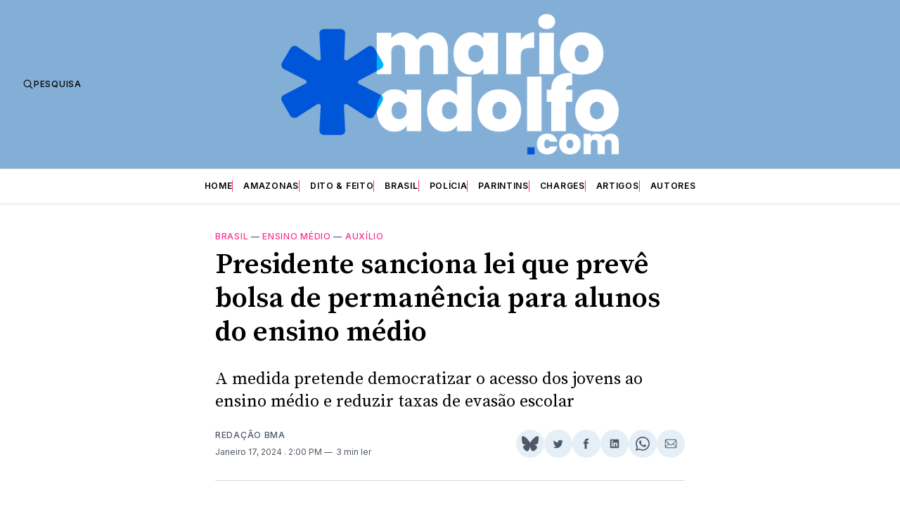

--- FILE ---
content_type: text/html; charset=utf-8
request_url: https://marioadolfo.com/presidente-sanciona-lei-que-preve-bolsa-de-permanencia-para-alunos-do-ensino-medio/
body_size: 20902
content:
<!DOCTYPE html>
<html lang='pt-br' class=''>
<head>
  <meta charset='utf-8'>
  <meta name='HandheldFriendly' content='True'>
  <meta name='viewport' content='width=device-width, initial-scale=1.0'>
  <meta name='facebook-domain-verification' content='ojj1vl4edtfvvo77nk42od1y7q3jm1'>
  <title>Presidente sanciona lei que prevê bolsa de permanência para alunos do ensino médio</title>

<meta name="description" content="A medida pretende democratizar o acesso dos jovens ao ensino médio e reduzir taxas de evasão escolar" />
    <link rel="icon" href="https://s3.us-east-2.amazonaws.com/marioadolfo.com/image/345ec6c0-9481-42cf-a6cd-18f6475c116a.png" type="image/png" />
    <link rel="canonical" href="https://marioadolfo.com/presidente-sanciona-lei-que-preve-bolsa-de-permanencia-para-alunos-do-ensino-medio/" />
    <meta name="referrer" content="no-referrer-when-downgrade" />
    
    <meta property="og:site_name" content="Portal Mário Adolfo" />
    <meta property="og:type" content="article" />
    <meta property="og:title" content="Presidente sanciona lei que prevê bolsa de permanência para alunos do ensino médio" />
    <meta property="og:description" content="A medida pretende democratizar o acesso dos jovens ao ensino médio e reduzir taxas de evasão escolar" />
    <meta property="og:url" content="https://marioadolfo.com/presidente-sanciona-lei-que-preve-bolsa-de-permanencia-para-alunos-do-ensino-medio/" />
    <meta property="og:image" content="https://s3.us-east-2.amazonaws.com/marioadolfo.com/image/2335dc95-2523-4001-ab67-a80a8ceb44c1.jpeg" />
    <meta property="article:published_time" content="2024-01-17T18:00:12.000Z" />
    <meta property="article:modified_time" content="2024-01-17T18:00:12.000Z" />
    <meta property="article:tag" content="Brasil" />
    <meta property="article:tag" content="ensino médio" />
    <meta property="article:tag" content="auxílio" />
    
    <meta property="article:publisher" content="https://www.facebook.com/blogdomarioadolfo" />
    <meta property="article:author" content="https://www.facebook.com/blogdomarioadolfo/" />
    <meta name="twitter:card" content="summary_large_image" />
    <meta name="twitter:title" content="Presidente sanciona lei que prevê bolsa de permanência para alunos do ensino médio" />
    <meta name="twitter:description" content="A medida pretende democratizar o acesso dos jovens ao ensino médio e reduzir taxas de evasão escolar" />
    <meta name="twitter:url" content="https://marioadolfo.com/presidente-sanciona-lei-que-preve-bolsa-de-permanencia-para-alunos-do-ensino-medio/" />
    <meta name="twitter:image" content="https://s3.us-east-2.amazonaws.com/marioadolfo.com/image/2335dc95-2523-4001-ab67-a80a8ceb44c1.jpeg" />
    <meta name="twitter:label1" content="Written by" />
    <meta name="twitter:data1" content="Redação BMA" />
    <meta name="twitter:label2" content="Filed under" />
    <meta name="twitter:data2" content="Brasil, ensino médio, auxílio" />
    <meta name="twitter:site" content="@marioadolfo" />
    <meta property="og:image:width" content="768" />
    <meta property="og:image:height" content="512" />
    
    <script type="application/ld+json">
{
    "@context": "https://schema.org",
    "@type": "Article",
    "publisher": {
        "@type": "Organization",
        "name": "Portal Mário Adolfo",
        "url": "https://marioadolfo.com/",
        "logo": {
            "@type": "ImageObject",
            "url": "https://s3.us-east-2.amazonaws.com/marioadolfo.com/image/8f788951-5893-4ceb-a83b-de6c9251d0a8.png"
        }
    },
    "author": {
        "@type": "Person",
        "name": "Redação BMA",
        "image": {
            "@type": "ImageObject",
            "url": "https://s3-us-east-2.amazonaws.com/bma-ghost/2020/01/blog-mario.png",
            "width": 1080,
            "height": 1080
        },
        "url": "https://marioadolfo.com/author/redacao-2/",
        "sameAs": [
            "https://www.blogdomarioadolfo.com.br/",
            "https://www.facebook.com/blogdomarioadolfo/"
        ]
    },
    "headline": "Presidente sanciona lei que prevê bolsa de permanência para alunos do ensino médio",
    "url": "https://marioadolfo.com/presidente-sanciona-lei-que-preve-bolsa-de-permanencia-para-alunos-do-ensino-medio/",
    "datePublished": "2024-01-17T18:00:12.000Z",
    "dateModified": "2024-01-17T18:00:12.000Z",
    "image": {
        "@type": "ImageObject",
        "url": "https://s3.us-east-2.amazonaws.com/marioadolfo.com/image/2335dc95-2523-4001-ab67-a80a8ceb44c1.jpeg",
        "width": 768,
        "height": 512
    },
    "keywords": "Brasil, ensino médio, auxílio",
    "description": "A medida pretende democratizar o acesso dos jovens ao ensino médio e reduzir taxas de evasão escolar",
    "mainEntityOfPage": {
        "@type": "WebPage",
        "@id": "https://marioadolfo.com/"
    }
}
    </script>

    <meta name="generator" content="Ghost 5.14" />
    <link rel="alternate" type="application/rss+xml" title="Portal Mário Adolfo" href="https://marioadolfo.com/latest/rss/" />
    
    <script defer src="https://cdn.jsdelivr.net/npm/@tryghost/sodo-search@~1.1/umd/sodo-search.min.js" data-key="c056143a45b72ef6342e690abc" data-styles="https://cdn.jsdelivr.net/npm/@tryghost/sodo-search@~1.1/umd/main.css" data-sodo-search="https://marioadolfo.com/" crossorigin="anonymous"></script>
    <script defer src="/public/cards.min.js?v=832c4572b4"></script>
    <link rel="stylesheet" type="text/css" href="/public/cards.min.css?v=832c4572b4">
    <!--<script async src="//www.instagram.com/embed.js" type="text/javascript"></script>--><style>:root {--ghost-accent-color: #fb2d8d;}</style>

  <link rel='preconnect' href='https://fonts.gstatic.com'>
<link rel='preconnect' href='https://fonts.gstatic.com' crossorigin>

<link rel='preload' as='style' href='https://fonts.googleapis.com/css2?family=Inter:wght@400;500;600;700&display=swap'>
<link rel='stylesheet' href='https://fonts.googleapis.com/css2?family=Inter:wght@400;500;600;700&display=swap' media='print' onload="this.media='all'">

<link rel='preload' as='style' href='https://fonts.googleapis.com/css2?family=Source+Serif+Pro:ital,wght@0,400;0,600;0,700;1,400;1,600;1,700&display=swap'>
<link rel='stylesheet' href='https://fonts.googleapis.com/css2?family=Source+Serif+Pro:ital,wght@0,400;0,600;0,700;1,400;1,600;1,700&display=swap' media='print' onload="this.media='all'">  <style>
@charset "UTF-8";:root{--color-headerCard-light:#FFF;--color-headerCard-dark:#000;--color-text-headerCardStyleLight:var(--color-headerCard-dark);--color-background-headerCardStyleLight:var(--color-headerCard-light);--color-text-button-headerCardStyleLight:var(--color-headerCard-light);--color-background-button-headerCardStyleLight:var(--color-headerCard-dark);--color-text-button-hover-headerCardStyleLight:var(--color-headerCard-light);--color-background-button-hover-headerCardStyleLight:var(--color-headerCard-dark);--color-text-headerCardStyleDark:var(--color-headerCard-light);--color-background-headerCardStyleDark:var(--color-headerCard-dark);--color-text-button-headerCardStyleDark:var(--color-headerCard-dark);--color-background-button-headerCardStyleDark:var(--color-headerCard-light);--color-text-button-hover-headerCardStyleDark:var(--color-headerCard-dark);--color-background-button-hover-headerCardStyleDark:var(--color-headerCard-light);--color-text-headerCardStyleAccent:var(--color-background-primary);--color-background-headerCardStyleAccent:var(--color-accent);--color-text-button-headerCardStyleAccent:var(--color-text-primary);--color-background-button-headerCardStyleAccent:var(--color-background-primary);--color-text-button-hover-headerCardStyleAccent:var(--color-text-primary);--color-background-button-hover-headerCardStyleAccent:var(--color-background-primary);--color-text-headerCardStyleImage:var(--color-headerCard-light);--color-background-headerCardStyleImage:var(--color-headerCard-dark);--color-text-button-headerCardStyleImage:var(--color-headerCard-light);--color-background-button-headerCardStyleImage:var(--color-headerCard-dark);--color-text-button-hover-headerCardStyleImage:var(--color-headerCard-dark);--color-background-button-hover-headerCardStyleImage:var(--color-headerCard-light)}:root{--color-text-button:var(--color-background-primary);--color-background-button:var(--color-accent);--color-text-button-hover:var(--color-background-primary);--color-background-button-hover:var(--color-text-primary)}:root{--content-width:708px;--content-flow:var(--space-32)}:root{--html-symbol-dark:"☾";--html-symbol-light:"☼";--html-symbol-em-dash:"—";--html-symbol-checkmark:"✓";--html-symbol-multiplication:"✕"}:root{--motion-duration-slow:.5s;--motion-duration-fast:.25s}:root{--ratio-1:1;--ratio-3x2:3/2;--ratio-16x9:16/9}:root{--focus-outline-size:var(--space-2);--focus-outline-style:solid;--focus-outline-color:currentColor;--focus-outline-offset:var(--space-2)}:root{--border-radius:var(--space-4);--border-radius-circle:50%}:root{--border-width:.5px;--border-style:solid;--border-vertical-offset:calc(calc(var(--grid-gap) / 2) * -1)}:root{--grid-width:1400px;--grid-gap:var(--space-32);--grid-margin:var(--space-20);--grid-margin-large:var(--space-32)}:root{--space-2:2px;--space-4:4px;--space-8:8px;--space-12:12px;--space-16:16px;--space-20:20px;--space-24:24px;--space-32:32px;--space-40:40px;--space-48:48px;--space-56:56px;--space-64:64px;--space-80:80px;--space-96:96px;--space-128:128px;--space-160:160px;--space-168:168px}:root{--font-size-scale-0:12px;--line-height-scale-0:16px;--font-size-scale-1:14px;--line-height-scale-1:16px;--font-size-scale-2:16px;--line-height-scale-2:20px;--font-size-scale-3:18px;--line-height-scale-3:20px;--font-size-scale-4:20px;--line-height-scale-4:24px;--font-size-scale-5:24px;--line-height-scale-5:28px;--font-size-scale-6:28px;--line-height-scale-6:32px;--font-size-scale-7:32px;--line-height-scale-7:32px;--font-size-scale-8:40px;--line-height-scale-8:40px;--font-size-scale-9:48px;--line-height-scale-9:48px;--font-size-scale-10:72px;--line-height-scale-10:72px;--font-size-scale-body-copy:20px;--line-height-scale-body-copy:32px;--line-height-scale-tight:1;--font-weight-normal:400;--font-weight-medium:500;--font-weight-semibold:600;--font-weight-bold:700;--font-letter-spacing-brevier:.7px;--font-letter-spacing-long-primer:.25px;--font-letter-spacing-tiny:.6px;--font-letter-spacing-small:1.2px;--font-letter-spacing-base:1.6px;--font-letter-spacing-large:2.8px;--font-letter-spacing-negative:-.5px;--font-family-serif:"Source Serif Pro",Georgia,serif;--font-family-sansSerif:"Inter",-apple-system,BlinkMacSystemFont,"Segoe UI",Helvetica,Arial,sans-serif}:root{--color-mode:"light";--color-accent:var(--ghost-accent-color);--color-text-primary:#000000;--color-text-secondary:#4E5965;--color-border-primary:#000000;--color-border-secondary:#D9D9D9;--color-background-primary:#FFFFFF;--color-background-secondary:rgba(009,096,173,0.10);--color-background-ads:rgba(009,096,173,0.20)}@media (prefers-color-scheme:dark){:root.is-darkModeAdminSetting-enabled{--color-mode:"dark"}:root:not([data-user-color-scheme]).is-darkModeAdminSetting-enabled{--color-mode:"dark";--color-accent:var(--dark-mode-accent-color);--color-text-primary:#FFFFFF;--color-text-secondary:#B3B3B3;--color-border-primary:#525252;--color-border-secondary:#303030;--color-background-primary:#181818;--color-background-secondary:#212121}}[data-user-color-scheme=dark]{--color-mode:"dark";--color-accent:var(--dark-mode-accent-color);--color-text-primary:#FFFFFF;--color-text-secondary:#B3B3B3;--color-border-primary:#525252;--color-border-secondary:#303030;--color-background-primary:#181818;--color-background-secondary:#212121}/*! modern-normalize v1.1.0 | MIT License | https://github.com/sindresorhus/modern-normalize */*,::after,::before{box-sizing:border-box}html{-moz-tab-size:4;-o-tab-size:4;tab-size:4}html{line-height:1.15;-webkit-text-size-adjust:100%}body{margin:0}body{font-family:system-ui,-apple-system,"Segoe UI",Roboto,Helvetica,Arial,sans-serif,"Apple Color Emoji","Segoe UI Emoji"}hr{height:0;color:inherit}abbr[title]{-webkit-text-decoration:underline dotted;text-decoration:underline dotted}b,strong{font-weight:bolder}code,kbd,pre,samp{font-family:ui-monospace,SFMono-Regular,Consolas,"Liberation Mono",Menlo,monospace;font-size:1em}small{font-size:80%}sub,sup{font-size:75%;line-height:0;position:relative;vertical-align:baseline}sub{bottom:-.25em}sup{top:-.5em}table{text-indent:0;border-color:inherit}button,input,optgroup,select,textarea{font-family:inherit;font-size:100%;line-height:1.15;margin:0}button,select{text-transform:none}[type=button],[type=reset],[type=submit],button{-webkit-appearance:button}::-moz-focus-inner{border-style:none;padding:0}:-moz-focusring{outline:1px dotted ButtonText}:-moz-ui-invalid{box-shadow:none}legend{padding:0}progress{vertical-align:baseline}::-webkit-inner-spin-button,::-webkit-outer-spin-button{height:auto}[type=search]{-webkit-appearance:textfield;outline-offset:-2px}::-webkit-search-decoration{-webkit-appearance:none}::-webkit-file-upload-button{-webkit-appearance:button;font:inherit}summary{display:list-item}code[class*=language-],pre[class*=language-]{color:#000;background:0 0;text-shadow:0 1px #fff;font-family:Consolas,Monaco,"Andale Mono","Ubuntu Mono",monospace;font-size:1em;text-align:left;white-space:pre;word-spacing:normal;word-break:normal;word-wrap:normal;line-height:1.5;-moz-tab-size:4;-o-tab-size:4;tab-size:4;-webkit-hyphens:none;hyphens:none}code[class*=language-] ::-moz-selection,code[class*=language-]::-moz-selection,pre[class*=language-] ::-moz-selection,pre[class*=language-]::-moz-selection{text-shadow:none;background:#b3d4fc}code[class*=language-] ::-moz-selection,code[class*=language-]::-moz-selection,pre[class*=language-] ::-moz-selection,pre[class*=language-]::-moz-selection{text-shadow:none;background:#b3d4fc}code[class*=language-] ::selection,code[class*=language-]::selection,pre[class*=language-] ::selection,pre[class*=language-]::selection{text-shadow:none;background:#b3d4fc}@media print{code[class*=language-],pre[class*=language-]{text-shadow:none}}pre[class*=language-]{padding:1em;margin:.5em 0;overflow:auto}:not(pre)>code[class*=language-],pre[class*=language-]{background:#f5f2f0}:not(pre)>code[class*=language-]{padding:.1em;border-radius:.3em;white-space:normal}.token.cdata,.token.comment,.token.doctype,.token.prolog{color:#708090}.token.punctuation{color:#999}.token.namespace{opacity:.7}.token.boolean,.token.constant,.token.deleted,.token.number,.token.property,.token.symbol,.token.tag{color:#905}.token.attr-name,.token.builtin,.token.char,.token.inserted,.token.selector,.token.string{color:#690}.language-css .token.string,.style .token.string,.token.entity,.token.operator,.token.url{color:#9a6e3a;background:hsla(0,0%,100%,.5)}.token.atrule,.token.attr-value,.token.keyword{color:#07a}.token.class-name,.token.function{color:#dd4a68}.token.important,.token.regex,.token.variable{color:#e90}.token.bold,.token.important{font-weight:700}.token.italic{font-style:italic}.token.entity{cursor:help}body .fslightbox-image-wrap{display:block}body .fslightbox-container{font-family:var(--font-family-sansSerif);background:var(--color-background-primary)}body .fslightbox-nav{height:var(--space-48)}body .fslightbox-toolbar{right:var(--space-12)}body [data-fslightbox] img{cursor:zoom-in}body .fslightbox-invalid-file-wrapper{color:var(--color-text-secondary)}body .fslightbox-slide-number-container{font-size:var(--font-size-scale-2);line-height:var(--line-height-scale-2);left:var(--space-12);color:var(--color-text-secondary)}body .fslightbox-slash{background:var(--color-text-secondary)}body .fslightbox-toolbar>.fslightbox-toolbar-button:first-child{display:none}body .fslightbox-svg-path{fill:var(--color-text-secondary)}body .fslightbox-toolbar{background:var(--color-background-primary)}body .fslightbox-toolbar:hover .fslightbox-svg-path{fill:var(--color-text-secondary)}body .fslightbox-slide-btn{background:var(--color-background-primary)}body .fslightbox-slide-btn-container{padding-left:var(--space-16)}body .fslightbox-slide-btn-container:hover .fslightbox-svg-path{fill:var(--color-text-secondary)}body .fslightbox-slide-btn-container-next{padding-right:var(--space-16)}@keyframes spin{100%{transform:rotate(360deg)}}.icon{position:relative;display:inline-block;width:25px;height:25px;overflow:hidden;fill:currentColor}.icon__cnt{width:100%;height:100%;background:inherit;fill:inherit;pointer-events:none;transform:translateX(0);-ms-transform:translate(.5px,-.3px)}.icon--m{width:50px;height:50px}.icon--l{width:100px;height:100px}.icon--xl{width:150px;height:150px}.icon--xxl{width:200px;height:200px}.icon__spinner{position:absolute;top:0;left:0;width:100%;height:100%}.icon--ei-spinner .icon__spinner,.icon--ei-spinner-2 .icon__spinner{animation:spin 1s steps(12) infinite}.icon--ei-spinner-3 .icon__spinner{animation:spin 1.5s linear infinite}.icon--ei-sc-facebook{fill:#3b5998}.icon--ei-sc-github{fill:#333}.icon--ei-sc-google-plus{fill:#dd4b39}.icon--ei-sc-instagram{fill:#3f729b}.icon--ei-sc-linkedin{fill:#0976b4}.icon--ei-sc-odnoklassniki{fill:#ed812b}.icon--ei-sc-skype{fill:#00aff0}.icon--ei-sc-soundcloud{fill:#f80}.icon--ei-sc-tumblr{fill:#35465c}.icon--ei-sc-twitter{fill:#55acee}.icon--ei-sc-vimeo{fill:#1ab7ea}.icon--ei-sc-vk{fill:#45668e}.icon--ei-sc-youtube{fill:#e52d27}.icon--ei-sc-pinterest{fill:#bd081c}.icon--ei-sc-telegram{fill:#08c}.icon{width:var(--space-24);height:var(--space-24)}.icon--m{width:var(--space-48);height:var(--space-48)}:where(body,h1,h2,h3,h4,h5,h6,blockquote,p,pre,dl,dd,ol,ul,figure,hr,fieldset,legend){margin:0;padding:0}li>ol,li>ul{margin-bottom:0}table{border-collapse:collapse;border-spacing:0}:is(a,button,input,textarea,summary):focus-visible{outline:var(--focus-outline-size) var(--focus-outline-style) var(--focus-outline-color);outline-offset:var(--focus-outline-offset)}@media (prefers-reduced-motion:reduce){*{animation:none;transition:none}}.o-grid{width:100%;margin:auto;display:grid;max-width:var(--grid-width);padding:0 var(--grid-margin)}@media (min-width:64em){.o-grid{padding:0 var(--grid-margin-large)}}.o-grid[class*=-columns]{grid-gap:var(--grid-gap)}@media (min-width:40em){.o-grid--2-columns{grid-template-columns:repeat(2,minmax(0,1fr))}}@media (min-width:40em){.o-grid--3-columns{grid-template-columns:repeat(2,minmax(0,1fr))}}@media (min-width:64em){.o-grid--3-columns{grid-template-columns:repeat(3,minmax(0,1fr))}}@media (min-width:40em){.o-grid--4-columns{grid-template-columns:repeat(2,minmax(0,1fr))}}@media (min-width:64em){.o-grid--4-columns{grid-template-columns:repeat(4,minmax(0,1fr))}}@media (min-width:40em){.o-grid--2-1-columns{grid-template-columns:repeat(2,minmax(0,1fr))}}@media (min-width:64em){.o-grid--2-1-columns{grid-template-columns:2fr 1fr}}.u-font-size-scale-0{font-size:var(--font-size-scale-0);line-height:var(--line-height-scale-0)}.u-font-size-scale-1{font-size:var(--font-size-scale-1);line-height:var(--line-height-scale-1)}.u-font-size-scale-2{font-size:var(--font-size-scale-2);line-height:var(--line-height-scale-2)}.u-font-size-scale-3{font-size:var(--font-size-scale-3);line-height:var(--line-height-scale-3)}.u-font-size-scale-4{font-size:var(--font-size-scale-4);line-height:var(--line-height-scale-4)}.u-font-size-scale-5{font-size:var(--font-size-scale-5);line-height:var(--line-height-scale-5)}.u-font-size-scale-6{font-size:var(--font-size-scale-6);line-height:var(--line-height-scale-6)}.u-font-size-scale-7{font-size:var(--font-size-scale-7);line-height:var(--line-height-scale-7)}.u-font-size-scale-8{font-size:var(--font-size-scale-8);line-height:var(--line-height-scale-8)}.u-font-size-scale-9{font-size:var(--font-size-scale-9);line-height:var(--line-height-scale-9)}.u-font-size-scale-10{font-size:var(--font-size-scale-10);line-height:var(--line-height-scale-10)}.u-font-family-serif{font-family:var(--font-family-serif)!important}.u-font-family-sansSerif{font-family:var(--font-family-sansSerif)!important}.u-font-weight-normal{font-weight:var(--font-weight-normal)}.u-font-weight-medium{font-weight:var(--font-weight-medium)}.u-font-weight-semibold{font-weight:var(--font-weight-semibold)}.u-font-weight-bold{font-weight:var(--font-weight-bold)}.kg-header-card-header,.u-font-headline{font-size:var(--font-size-scale-6);line-height:var(--line-height-scale-6);font-weight:var(--font-weight-medium)}@media (min-width:64em){.kg-header-card-header,.u-font-headline{font-size:var(--font-size-scale-8);line-height:var(--line-height-scale-8);letter-spacing:var(--font-letter-spacing-negative)}}.kg-header-card-subheader,.u-font-standfirst{font-size:var(--font-size-scale-5);line-height:var(--line-height-scale-5);font-weight:var(--font-weight-normal)}@media (min-width:64em){.kg-header-card-subheader,.u-font-standfirst{font-size:var(--font-size-scale-5);line-height:var(--line-height-scale-6)}}.u-font-uppercase{text-transform:uppercase}.u-link{text-decoration:underline}.u-link:hover{text-decoration:none}.u-link:focus-visible{text-decoration:none}.u-align-auto{margin:auto}.u-align-center{text-align:center}.u-color-text-brand{color:var(--color-accent)}.u-color-text-secondary{color:var(--color-text-secondary)}.u-color-background-secondary{background-color:var(--color-background-secondary)}.u-drop-cap-large:first-letter,.u-drop-cap-small:first-letter{float:left;margin-top:var(--space-8);margin-right:var(--space-8);color:var(--color-accent);font-weight:var(--font-weight-semibold)}.u-drop-cap-small::first-letter{font-size:70px;line-height:52px}.u-drop-cap-large::first-letter{font-size:118px;line-height:86px}.js-on .lazyload,.js-on .lazyloading{opacity:0}.js-on .lazyloaded{opacity:1;transition:opacity var(--motion-duration-slow) ease}.u-hidden{display:none}.u-block{display:block}.u-screenreader{position:absolute;width:1px;height:1px;padding:0;margin:-1px;overflow:hidden;clip:rect(0 0 0 0);border:0}@media (max-width:63.99em){.u-visible-on-desktop{display:none!important}}.u-mt-8{margin-top:var(--space-8)}.u-mr-8{margin-right:var(--space-8)}.u-mt-16{margin-top:var(--space-16)}.u-mb-16{margin-bottom:var(--space-16)}.u-p-32{padding:var(--space-32)}.u-plain-list{margin:0;padding:0;list-style:none}.u-flex{display:flex}body,html{height:100%}body{font-family:var(--font-family-sansSerif);font-size:var(--font-size-scale-2);line-height:var(--line-height-scale-2);font-weight:var(--font-weight-normal);direction:ltr;color:var(--color-text-primary);background-color:var(--color-background-primary);-webkit-font-smoothing:antialiased;-moz-osx-font-smoothing:grayscale}a{color:inherit;text-decoration:none}:where(dd,ol,ul){margin-left:var(--space-16)}img{height:auto;display:block;max-width:100%;font-style:italic}hr{border:0;height:auto;border-top:var(--border-width) var(--border-style) var(--color-border-secondary)}:where(h1,h2,h3,strong){font-weight:var(--font-weight-semibold)}:where(h1){font-size:var(--font-size-scale-6);line-height:var(--line-height-scale-6)}@media (min-width:64em){:where(h1){font-size:var(--font-size-scale-7);line-height:var(--line-height-scale-7)}}:where(h1)+h2,:where(h1)+h3{margin-top:var(--space-16)}:where(h2){font-size:var(--font-size-scale-5);line-height:var(--line-height-scale-5)}@media (min-width:64em){:where(h2){font-size:var(--font-size-scale-6);line-height:var(--line-height-scale-6)}}:where(h2)+h3{margin-top:var(--space-16)}:where(h3){font-size:var(--font-size-scale-4);line-height:var(--line-height-scale-4)}@media (min-width:64em){:where(h3){font-size:var(--font-size-scale-5);line-height:var(--line-height-scale-5)}}blockquote{font-style:italic}blockquote:not(.kg-blockquote-alt){padding-left:var(--space-20);border-left:var(--space-2) solid var(--color-accent)}li code,p code{padding:var(--space-4) var(--space-8);border-radius:var(--border-radius);border:var(--border-width) var(--border-style) var(--color-border-secondary);background-color:var(--color-background-secondary)}code,code[class*=language-]{font-size:var(--font-size-scale-1);line-height:var(--line-height-scale-1);text-shadow:none;color:var(--color-text-primary)}.kg-code-card,pre,pre[class*=language-]{width:100%;overflow-x:auto;border-radius:var(--border-radius)}pre,pre[class*=language-]{margin-bottom:0;margin-top:var(--content-flow);padding:var(--space-32);background-color:var(--color-background-secondary)}.kg-code-card pre{margin-top:0}.token.operator{background-color:transparent}input[type=color],input[type=date],input[type=datetime-local],input[type=datetime],input[type=email],input[type=month],input[type=number],input[type=password],input[type=search],input[type=tel],input[type=text],input[type=time],input[type=url],input[type=week],select,textarea{font-family:var(--font-family-sansSerif);font-size:var(--font-size-scale-2);line-height:var(--line-height-scale-2);font-weight:var(--font-weight-medium);width:100%;display:block;color:var(--color-text-primary);padding:var(--space-12) var(--space-24);background:0 0;border:var(--border-width) var(--border-style) var(--color-border-secondary)}input[type=color]::-moz-placeholder,input[type=date]::-moz-placeholder,input[type=datetime-local]::-moz-placeholder,input[type=datetime]::-moz-placeholder,input[type=email]::-moz-placeholder,input[type=month]::-moz-placeholder,input[type=number]::-moz-placeholder,input[type=password]::-moz-placeholder,input[type=search]::-moz-placeholder,input[type=tel]::-moz-placeholder,input[type=text]::-moz-placeholder,input[type=time]::-moz-placeholder,input[type=url]::-moz-placeholder,input[type=week]::-moz-placeholder,select::-moz-placeholder,textarea::-moz-placeholder{opacity:1;color:var(--color-text-secondary)}input[type=color]::placeholder,input[type=date]::placeholder,input[type=datetime-local]::placeholder,input[type=datetime]::placeholder,input[type=email]::placeholder,input[type=month]::placeholder,input[type=number]::placeholder,input[type=password]::placeholder,input[type=search]::placeholder,input[type=tel]::placeholder,input[type=text]::placeholder,input[type=time]::placeholder,input[type=url]::placeholder,input[type=week]::placeholder,select::placeholder,textarea::placeholder{opacity:1;color:var(--color-text-secondary)}table{font-size:var(--font-size-scale-2);line-height:var(--line-height-scale-2);width:100%;max-width:100%;background-color:var(--color-background-secondary)}table caption{padding:var(--space-16);border-style:var(--border-style);border-width:var(--border-width) var(--border-width) 0 var(--border-width);border-color:var(--color-border-secondary);background-color:var(--color-background-secondary)}table td,table th{text-align:left;padding:var(--space-16);white-space:nowrap;border:var(--border-width) var(--border-style) var(--color-border-secondary)}table tbody+tbody{border-top:var(--border-width) var(--border-style) var(--color-border-secondary)}.responsive-table{display:block;width:100%;overflow-x:auto;word-break:initial}:lang(ar) *{letter-spacing:initial}.c-skip{position:absolute;top:calc(var(--space-96) * -1);left:var(--space-32);padding:var(--space-4) var(--space-16);background-color:var(--color-background-primary)}.c-skip:focus{z-index:10;top:var(--space-32)}.c-header{margin-bottom:var(--space-32);box-shadow:rgba(0,0,0,.08) 0 0 var(--space-4) var(--space-2)}[data-user-color-scheme=dark] .c-header{border-bottom:var(--border-width) var(--border-style) var(--color-border-secondary)}@media (prefers-color-scheme:dark){:root:not([data-user-color-scheme]).is-darkModeAdminSetting-enabled .c-header{border-bottom:var(--border-width) var(--border-style) var(--color-border-secondary)}}.c-header__top{padding:var(--space-20) 0;border-bottom:var(--border-width) var(--border-style) var(--color-border-secondary);background-color:rgba(9,96,173,.5)}.c-header__top-block{display:flex;align-items:center;gap:var(--space-8)}@media (min-width:64em){.c-header__top-block{gap:var(--space-16)}}.c-header__top-inner{display:grid;gap:var(--space-16);align-items:center;grid-template-columns:auto 2fr auto}@media (min-width:40em){.c-header__top-inner{grid-template-columns:1fr 2fr 1fr}}@media (max-width:39.99em){.c-header__top-left{order:2;margin-left:auto}.c-header__top-center{order:1}.c-header__top-right{order:3}}.c-header__top-right{justify-self:end}.c-header__button{font-size:var(--font-size-scale-0);line-height:var(--line-height-scale-0);font-weight:var(--font-weight-medium);text-transform:uppercase;letter-spacing:var(--font-letter-spacing-brevier);padding:0;border:none;cursor:pointer;background:0 0;color:var(--color-text-primary);display:flex;align-items:center;gap:var(--space-4)}.c-header__button:hover{text-decoration:underline}.c-header__button svg{width:var(--space-16);height:var(--space-16);fill:var(--color-text-primary)}.c-header:has(+main>article.c-html){margin-bottom:0!important}.c-footer{position:sticky;top:100vh;padding:var(--space-64) 0;margin-top:var(--space-64);background-color:var(--color-background-secondary)}.c-footer__content{display:flex;flex-direction:column;align-items:center}.c-footer__content>*+*{margin-top:var(--space-32)}.c-footer-nav{display:flex;flex-wrap:wrap;justify-content:center}.c-footer-nav .c-nav__item{font-size:var(--font-size-scale-1);line-height:var(--line-height-scale-4);font-weight:var(--font-weight-normal);text-transform:initial;color:var(--color-text-secondary)}.c-footer-nav .c-nav__item:not(:first-child)::before{display:none}.c-footer-nav li:not(:last-child){margin:0}.c-footer-nav a{text-decoration:underline}.c-footer-nav a:hover{text-decoration:none}.c-footer-nav a:focus-visible{text-decoration:none}.c-footer-copy{font-size:var(--font-size-scale-1);line-height:var(--line-height-scale-2);text-align:center;color:var(--color-text-secondary)}.c-footer-copy a{text-decoration:underline}.c-footer-copy a:hover{text-decoration:none}.c-footer-copy a:focus-visible{text-decoration:none}@media (min-width:40em){.c-logo{margin:auto}}.c-logo__link{font-size:var(--font-size-scale-6);line-height:var(--line-height-scale-6);font-weight:var(--font-weight-medium)}@media (min-width:40em){.c-logo__link{font-size:var(--font-size-scale-8);line-height:var(--line-height-scale-8)}}.c-logo__brand{margin-bottom:50px;max-height:250px}@media (min-width:40em){.c-logo__brand{max-height:200px}}.c-logo__img{max-height:250px}@media (min-width:40em){.c-logo__img{max-height:200px}}.c-logo__dark{display:none}@media (prefers-color-scheme:dark){:root:not([data-user-color-scheme]).is-darkModeAdminSetting-enabled .c-logo__dark{display:block}:root:not([data-user-color-scheme]).is-darkModeAdminSetting-enabled .c-logo__light{display:none}}[data-user-color-scheme=dark] .c-logo__dark{display:block}[data-user-color-scheme=dark] .c-logo__light{display:none}.c-nav-wrap{min-width:0}.c-nav{display:flex;gap:var(--space-16);padding:var(--space-16) 0;overflow-x:scroll;-ms-overflow-style:none;scrollbar-width:none}.c-nav::-webkit-scrollbar{display:none}@media (min-width:64em){.c-nav--main{justify-content:center}}.c-nav__item{font-size:var(--font-size-scale-0);line-height:var(--line-height-scale-0);font-weight:var(--font-weight-semibold);text-transform:uppercase;letter-spacing:var(--font-letter-spacing-brevier);white-space:nowrap}.c-nav__item:not(:first-child){padding-left:var(--space-16);position:relative}.c-nav__item:not(:first-child):before{border-left:var(--border-width) var(--border-style) var(--color-accent);content:"";height:var(--space-16);left:0;width:1px;overflow:hidden;position:absolute}.c-nav__link{display:block}.c-nav__link--current{text-decoration:underline}.c-nav__link--current:hover{text-decoration:none}.c-nav__link--current:focus-visible{text-decoration:none}.home-template .c-nav__link--current{text-decoration:none}.c-nav__link:hover{text-decoration:underline}.c-author__media{width:var(--space-96);height:var(--space-96);border-radius:var(--border-radius-circle);background-color:var(--color-background-secondary)}.c-author__image{-o-object-fit:cover;object-fit:cover;width:var(--space-96);height:var(--space-96);min-width:var(--space-96);border-radius:var(--border-radius-circle)}.c-btn,.c-content .kg-product-card .kg-product-card-button,.kg-btn,.kg-btn-accent,.kg-header-card-button{--focus-outline-offset:calc(var(--space-4) * -1);font-family:var(--font-family-sansSerif);font-size:var(--font-size-scale-2);line-height:var(--line-height-scale-2);font-weight:var(--font-weight-medium);height:auto;width:-moz-fit-content;width:fit-content;min-width:-moz-fit-content;min-width:fit-content;text-align:center;border:none;cursor:pointer;overflow:hidden;padding:var(--space-16) var(--space-24);border-radius:var(--space-4);color:var(--color-text-button);background-color:var(--color-background-button)}.c-btn:is(:hover,:active,:focus),.c-content .kg-product-card .kg-product-card-button:is(:hover,:active,:focus),.kg-btn-accent:is(:hover,:active,:focus),.kg-btn:is(:hover,:active,:focus),.kg-header-card-button:is(:hover,:active,:focus){color:var(--color-text-button-hover);background-color:var(--color-background-button-hover)}.c-btn--disabled{opacity:.5;cursor:not-allowed}.c-btn--full{width:100%}.c-btn--small{font-size:var(--font-size-scale-1);line-height:var(--line-height-scale-1);font-weight:var(--font-weight-medium);letter-spacing:var(--font-letter-spacing-brevier);padding:var(--space-8) var(--space-16)}.c-btn--uppercase{font-size:var(--font-size-scale-0);line-height:var(--line-height-scale-0);text-transform:uppercase;letter-spacing:var(--font-letter-spacing-brevier)}.c-btn--fit-content{width:-moz-fit-content;width:fit-content}.c-btn--loading,.c-btn.loading,.c-content .kg-product-card .c-subscribe-form .kg-product-card-button,.c-content .kg-product-card .loading.kg-product-card-button,.c-subscribe-form .c-btn,.c-subscribe-form .c-content .kg-product-card .kg-product-card-button,.c-subscribe-form .kg-btn,.c-subscribe-form .kg-btn-accent,.c-subscribe-form .kg-header-card-button,.loading.kg-btn,.loading.kg-btn-accent,.loading.kg-header-card-button{display:flex;align-items:center;justify-content:center}@keyframes spin{0%{transform:rotate(0)}100%{transform:rotate(360deg)}}.c-btn--loading:after,.c-btn.loading:after,.c-content .kg-product-card .c-subscribe-form .kg-product-card-button:after,.c-content .kg-product-card .loading.kg-product-card-button:after,.c-subscribe-form .c-btn:after,.c-subscribe-form .c-content .kg-product-card .kg-product-card-button:after,.c-subscribe-form .kg-btn-accent:after,.c-subscribe-form .kg-btn:after,.c-subscribe-form .kg-header-card-button:after,.loading.kg-btn-accent:after,.loading.kg-btn:after,.loading.kg-header-card-button:after{margin-left:var(--space-12);content:"";display:block;height:var(--space-16);width:var(--space-16);border-width:1px;border-style:var(--border-style);border-top-color:transparent;border-right-color:transparent;border-bottom-color:var(--color-text-button);border-left-color:var(--color-text-button);border-radius:var(--border-radius-circle);animation:spin var(--motion-duration-slow) infinite linear}.c-btn--loading:is(:hover,:active,:focus):after,.c-btn.loading:is(:hover,:active,:focus):after,.c-content .kg-product-card .c-subscribe-form .kg-product-card-button:is(:hover,:active,:focus):after,.c-content .kg-product-card .loading.kg-product-card-button:is(:hover,:active,:focus):after,.c-subscribe-form .c-btn:is(:hover,:active,:focus):after,.c-subscribe-form .c-content .kg-product-card .kg-product-card-button:is(:hover,:active,:focus):after,.c-subscribe-form .kg-btn-accent:is(:hover,:active,:focus):after,.c-subscribe-form .kg-btn:is(:hover,:active,:focus):after,.c-subscribe-form .kg-header-card-button:is(:hover,:active,:focus):after,.loading.kg-btn-accent:is(:hover,:active,:focus):after,.loading.kg-btn:is(:hover,:active,:focus):after,.loading.kg-header-card-button:is(:hover,:active,:focus):after{border-bottom-color:var(--color-background-primary);border-left-color:var(--color-background-primary)}.c-post{margin:0 auto;padding:0 var(--grid-margin);max-width:var(--content-width)}.c-post>*+*{margin-top:var(--content-flow)}.c-content{display:flex;align-items:center;flex-direction:column}.c-content:empty{display:none}.c-content--has-shadow{-webkit-mask-image:linear-gradient(to bottom,var(--color-text-primary) 30%,transparent 100%);mask-image:linear-gradient(to bottom,var(--color-text-primary) 30%,transparent 100%)}.c-content>*{min-width:100%}.c-content>*+*{margin-top:var(--content-flow)}.c-content :where(p,ol,ul,blockquote){font-family:var(--font-family-serif);font-size:var(--font-size-scale-body-copy);line-height:var(--line-height-scale-body-copy)}.c-content :where(h1,h2,h3)+*{margin-top:calc(var(--content-flow)/ 2)}.c-content a:not([class]){text-decoration:underline;color:var(--color-accent)}.c-content a:not([class]):hover{text-decoration:none}.c-content a:not([class]):focus-visible{text-decoration:none}.c-content :where(hr){margin:var(--content-flow) 0}.c-content :where(hr)+*{margin-top:0}.c-content :is(dd,ol,ul){padding-left:var(--space-16);padding-right:var(--space-16)}.c-content .gh-post-upgrade-cta{display:none;visibility:hidden}.c-section{margin-top:var(--space-64)}.c-section--editors-pick{padding-top:var(--space-64);padding-bottom:var(--space-64);background:var(--color-background-secondary)}.c-section-heading{display:flex;align-items:baseline;justify-content:space-between;padding-bottom:var(--space-8);margin-bottom:var(--space-24);border-bottom:var(--border-width) var(--border-style) var(--color-border-primary)}.c-section-heading__title{font-family:var(--font-family-serif);font-size:var(--font-size-scale-7);line-height:var(--line-height-scale-8);font-weight:var(--font-weight-bold)}.c-section-heading__title a:hover{text-decoration:underline}.c-section-heading__title--small{font-size:var(--font-size-scale-3);line-height:var(--line-height-scale-4)}.c-section-heading__all{font-size:var(--font-size-scale-0);line-height:var(--line-height-scale-0);font-weight:var(--font-weight-medium);text-transform:uppercase;letter-spacing:var(--font-letter-spacing-brevier)}.c-section-heading__all:hover{text-decoration:underline}.c-subscribe-form .c-alert{display:none}.c-content .kg-product-card .c-subscribe-form .kg-product-card-button:after,.c-subscribe-form .c-btn:after,.c-subscribe-form .c-content .kg-product-card .kg-product-card-button:after,.c-subscribe-form .kg-btn-accent:after,.c-subscribe-form .kg-btn:after,.c-subscribe-form .kg-header-card-button:after{display:none}.c-content .kg-product-card .c-subscribe-form.loading .kg-product-card-button:after,.c-subscribe-form.loading .c-btn:after,.c-subscribe-form.loading .c-content .kg-product-card .kg-product-card-button:after,.c-subscribe-form.loading .kg-btn-accent:after,.c-subscribe-form.loading .kg-btn:after,.c-subscribe-form.loading .kg-header-card-button:after{display:block}.c-subscribe-form.error .c-alert--error,.c-subscribe-form.invalid .c-alert--invalid,.c-subscribe-form.success .c-alert--success{display:block}.c-form-group{display:flex;gap:var(--space-16)}.c-alert{font-size:var(--font-size-scale-1);line-height:var(--line-height-scale-1);font-weight:var(--font-weight-medium);margin-top:var(--space-16)}.c-alert:empty{display:none}.c-alert:before{font-weight:var(--font-weight-bold);margin-right:var(--space-8)}.c-alert--success:before{content:var(--html-symbol-checkmark)}.c-alert--error:before,.c-alert--invalid:before{content:var(--html-symbol-multiplication)}.c-teaser{display:flex}.c-teaser--large{display:grid;grid-template-columns:1fr 2fr;-moz-column-gap:var(--grid-gap);column-gap:var(--grid-gap)}.c-teaser__media{width:var(--space-96);height:var(--space-64);flex-basis:var(--space-96);margin-left:var(--space-16);position:relative;aspect-ratio:var(--ratio-3x2);background-color:var(--color-background-secondary)}.c-teaser__media:after{content:"";position:absolute;top:0;right:0;bottom:0;left:0;background-color:rgba(0,0,0,.1);opacity:0;transition:ease opacity var(--motion-duration-fast)}.c-teaser__media:hover:after{opacity:1}@media (min-width:64em){.c-teaser--large .c-teaser__media{width:auto;height:auto;flex-basis:auto;margin:0}}.c-teaser__image{position:absolute;inset:0;width:100%;height:100%;-o-object-fit:cover;object-fit:cover}.c-teaser__content{flex:1}.c-teaser__content>*+*{margin-top:var(--space-8)}.c-teaser--large .c-teaser__content{order:2}.c-teaser__headline{font-family:var(--font-family-serif);font-size:var(--font-size-scale-2);line-height:var(--line-height-scale-2);font-weight:var(--font-weight-semibold)}.c-teaser__headline:hover{text-decoration:underline}@media (min-width:64em){.c-teaser--large .c-teaser__headline{font-size:var(--font-size-scale-6);line-height:var(--line-height-scale-6);font-weight:var(--font-weight-semibold)}}.c-teaser__standfirst{font-family:var(--font-family-serif);font-size:var(--font-size-scale-3);line-height:var(--line-height-scale-4)}.c-teaser__meta{display:flex;flex-wrap:wrap;align-items:center;gap:var(--space-8)}.c-teaser__timestamp{white-space:nowrap}.c-card--center *{text-align:center;justify-content:center}.c-card__media{display:block;position:relative;padding-bottom:66.6667%;aspect-ratio:var(--ratio-3x2);margin-bottom:var(--space-16);background-color:var(--color-background-secondary)}.c-card__media:after{content:"";position:absolute;top:0;right:0;bottom:0;left:0;background-color:rgba(0,0,0,.1);opacity:0;transition:ease opacity var(--motion-duration-fast)}.c-card__media:hover:after{opacity:1}.c-card__image{position:absolute;inset:0;width:100%;height:100%;-o-object-fit:cover;object-fit:cover}.c-card__content>*+*{margin-top:var(--space-8)}@media (min-width:64em){.c-card--center .c-card__content{padding:0 var(--space-32)}}.c-card__headline{font-family:var(--font-family-serif);font-size:var(--font-size-scale-5);line-height:var(--line-height-scale-5);font-weight:var(--font-weight-semibold)}.c-card__headline:hover{text-decoration:underline}@media (min-width:64em){.c-card--large .c-card__headline{font-size:var(--font-size-scale-8);line-height:var(--line-height-scale-9)}}.c-card__standfirst{font-family:var(--font-family-serif);font-size:var(--font-size-scale-2);line-height:var(--line-height-scale-3)}.c-card--large .c-card__standfirst{font-family:var(--font-family-serif);font-size:var(--font-size-scale-3);line-height:var(--line-height-scale-4)}@media (min-width:64em){.c-card--large .c-card__standfirst{font-family:var(--font-family-serif);font-size:var(--font-size-scale-4);line-height:var(--line-height-scale-5)}}.c-card__meta{display:flex;flex-direction:column;gap:var(--space-8)}.c-hero{display:grid}@media (max-width:63.99em){.c-hero>*{margin-top:var(--content-flow)}.c-hero .center{margin-top:0}.c-hero .left{order:2}.c-hero .center{order:1}.c-hero .right{order:3}}@media (min-width:64em){.c-hero{-moz-column-gap:var(--grid-gap);column-gap:var(--grid-gap);grid-template-columns:repeat(12,1fr);grid-template-rows:minmax(2rem,auto) repeat(2,1fr)}.c-hero .left{grid-column:1/span 3;grid-row-start:1;position:relative}.c-hero .left:after{content:"";position:absolute;top:0;bottom:0;left:auto;right:var(--border-vertical-offset);border-right:var(--border-width) var(--border-style) var(--color-border-secondary)}.c-hero .center{grid-column:4/span 6}.c-hero .right{grid-column:10/span 3;position:relative}.c-hero .right:after{content:"";position:absolute;top:0;bottom:0;right:auto;left:var(--border-vertical-offset);border-right:var(--border-width) var(--border-style) var(--color-border-secondary)}}.c-tag{font-size:var(--font-size-scale-0);line-height:var(--line-height-scale-0);font-weight:var(--font-weight-medium);text-transform:uppercase;letter-spacing:var(--font-letter-spacing-brevier);color:var(--color-text-secondary)}.c-tag a{color:var(--color-accent)}.c-tag a:hover{text-decoration:underline}.c-tag-card{display:block;padding:var(--space-24);border-radius:var(--border-radius);background-color:var(--color-background-secondary);border-left:var(--space-4) solid var(--color-accent-tag,var(--color-accent))}.c-tag-card__name{font-size:var(--font-size-scale-3);line-height:var(--line-height-scale-3)}.c-card-archive{position:relative;padding-top:var(--space-24);margin-top:var(--space-24)}@media (min-width:64em){.c-card-archive{padding-top:var(--space-40);margin-top:var(--space-40)}}.c-card-archive:before{content:"";display:block;width:100%;height:1px;position:absolute;top:0;background-color:var(--color-border-secondary)}.c-card-archive:first-child{margin-top:0;padding-top:0}.c-card-archive:first-child:before{background-color:transparent}.c-card-archive:last-child{margin-bottom:var(--space-32)}@media (min-width:40em){.c-card-archive{display:grid;grid-template-columns:repeat(8,1fr);grid-template-rows:1fr;grid-column-gap:var(--space-40);grid-template-areas:"meta meta content content content content content content"}.c-card-archive__meta{grid-area:meta}.c-card-archive__content{grid-area:content}}.c-card-archive--date-1+.c-card-archive--date-1,.c-card-archive--date-10+.c-card-archive--date-10,.c-card-archive--date-11+.c-card-archive--date-11,.c-card-archive--date-12+.c-card-archive--date-12,.c-card-archive--date-2+.c-card-archive--date-2,.c-card-archive--date-3+.c-card-archive--date-3,.c-card-archive--date-4+.c-card-archive--date-4,.c-card-archive--date-5+.c-card-archive--date-5,.c-card-archive--date-6+.c-card-archive--date-6,.c-card-archive--date-7+.c-card-archive--date-7,.c-card-archive--date-8+.c-card-archive--date-8,.c-card-archive--date-9+.c-card-archive--date-9,.c-card-archive--date-١+.c-card-archive--date-١,.c-card-archive--date-١٠+.c-card-archive--date-١٠,.c-card-archive--date-١١+.c-card-archive--date-١١,.c-card-archive--date-١٢+.c-card-archive--date-١٢,.c-card-archive--date-٢+.c-card-archive--date-٢,.c-card-archive--date-٣+.c-card-archive--date-٣,.c-card-archive--date-٤+.c-card-archive--date-٤,.c-card-archive--date-٥+.c-card-archive--date-٥,.c-card-archive--date-٦+.c-card-archive--date-٦,.c-card-archive--date-٧+.c-card-archive--date-٧,.c-card-archive--date-٨+.c-card-archive--date-٨,.c-card-archive--date-٩+.c-card-archive--date-٩{padding-top:0;margin-top:0}.c-card-archive--date-1+.c-card-archive--date-1:before,.c-card-archive--date-10+.c-card-archive--date-10:before,.c-card-archive--date-11+.c-card-archive--date-11:before,.c-card-archive--date-12+.c-card-archive--date-12:before,.c-card-archive--date-2+.c-card-archive--date-2:before,.c-card-archive--date-3+.c-card-archive--date-3:before,.c-card-archive--date-4+.c-card-archive--date-4:before,.c-card-archive--date-5+.c-card-archive--date-5:before,.c-card-archive--date-6+.c-card-archive--date-6:before,.c-card-archive--date-7+.c-card-archive--date-7:before,.c-card-archive--date-8+.c-card-archive--date-8:before,.c-card-archive--date-9+.c-card-archive--date-9:before,.c-card-archive--date-١+.c-card-archive--date-١:before,.c-card-archive--date-١٠+.c-card-archive--date-١٠:before,.c-card-archive--date-١١+.c-card-archive--date-١١:before,.c-card-archive--date-١٢+.c-card-archive--date-١٢:before,.c-card-archive--date-٢+.c-card-archive--date-٢:before,.c-card-archive--date-٣+.c-card-archive--date-٣:before,.c-card-archive--date-٤+.c-card-archive--date-٤:before,.c-card-archive--date-٥+.c-card-archive--date-٥:before,.c-card-archive--date-٦+.c-card-archive--date-٦:before,.c-card-archive--date-٧+.c-card-archive--date-٧:before,.c-card-archive--date-٨+.c-card-archive--date-٨:before,.c-card-archive--date-٩+.c-card-archive--date-٩:before{background-color:transparent}.c-card-archive--date-1+.c-card-archive--date-1 .c-card-archive__meta,.c-card-archive--date-10+.c-card-archive--date-10 .c-card-archive__meta,.c-card-archive--date-11+.c-card-archive--date-11 .c-card-archive__meta,.c-card-archive--date-12+.c-card-archive--date-12 .c-card-archive__meta,.c-card-archive--date-2+.c-card-archive--date-2 .c-card-archive__meta,.c-card-archive--date-3+.c-card-archive--date-3 .c-card-archive__meta,.c-card-archive--date-4+.c-card-archive--date-4 .c-card-archive__meta,.c-card-archive--date-5+.c-card-archive--date-5 .c-card-archive__meta,.c-card-archive--date-6+.c-card-archive--date-6 .c-card-archive__meta,.c-card-archive--date-7+.c-card-archive--date-7 .c-card-archive__meta,.c-card-archive--date-8+.c-card-archive--date-8 .c-card-archive__meta,.c-card-archive--date-9+.c-card-archive--date-9 .c-card-archive__meta,.c-card-archive--date-١+.c-card-archive--date-١ .c-card-archive__meta,.c-card-archive--date-١٠+.c-card-archive--date-١٠ .c-card-archive__meta,.c-card-archive--date-١١+.c-card-archive--date-١١ .c-card-archive__meta,.c-card-archive--date-١٢+.c-card-archive--date-١٢ .c-card-archive__meta,.c-card-archive--date-٢+.c-card-archive--date-٢ .c-card-archive__meta,.c-card-archive--date-٣+.c-card-archive--date-٣ .c-card-archive__meta,.c-card-archive--date-٤+.c-card-archive--date-٤ .c-card-archive__meta,.c-card-archive--date-٥+.c-card-archive--date-٥ .c-card-archive__meta,.c-card-archive--date-٦+.c-card-archive--date-٦ .c-card-archive__meta,.c-card-archive--date-٧+.c-card-archive--date-٧ .c-card-archive__meta,.c-card-archive--date-٨+.c-card-archive--date-٨ .c-card-archive__meta,.c-card-archive--date-٩+.c-card-archive--date-٩ .c-card-archive__meta{display:none}.c-card-archive--date-1+.c-card-archive--date-1 .c-card-archive__content,.c-card-archive--date-10+.c-card-archive--date-10 .c-card-archive__content,.c-card-archive--date-11+.c-card-archive--date-11 .c-card-archive__content,.c-card-archive--date-12+.c-card-archive--date-12 .c-card-archive__content,.c-card-archive--date-2+.c-card-archive--date-2 .c-card-archive__content,.c-card-archive--date-3+.c-card-archive--date-3 .c-card-archive__content,.c-card-archive--date-4+.c-card-archive--date-4 .c-card-archive__content,.c-card-archive--date-5+.c-card-archive--date-5 .c-card-archive__content,.c-card-archive--date-6+.c-card-archive--date-6 .c-card-archive__content,.c-card-archive--date-7+.c-card-archive--date-7 .c-card-archive__content,.c-card-archive--date-8+.c-card-archive--date-8 .c-card-archive__content,.c-card-archive--date-9+.c-card-archive--date-9 .c-card-archive__content,.c-card-archive--date-١+.c-card-archive--date-١ .c-card-archive__content,.c-card-archive--date-١٠+.c-card-archive--date-١٠ .c-card-archive__content,.c-card-archive--date-١١+.c-card-archive--date-١١ .c-card-archive__content,.c-card-archive--date-١٢+.c-card-archive--date-١٢ .c-card-archive__content,.c-card-archive--date-٢+.c-card-archive--date-٢ .c-card-archive__content,.c-card-archive--date-٣+.c-card-archive--date-٣ .c-card-archive__content,.c-card-archive--date-٤+.c-card-archive--date-٤ .c-card-archive__content,.c-card-archive--date-٥+.c-card-archive--date-٥ .c-card-archive__content,.c-card-archive--date-٦+.c-card-archive--date-٦ .c-card-archive__content,.c-card-archive--date-٧+.c-card-archive--date-٧ .c-card-archive__content,.c-card-archive--date-٨+.c-card-archive--date-٨ .c-card-archive__content,.c-card-archive--date-٩+.c-card-archive--date-٩ .c-card-archive__content{position:relative;padding-top:var(--space-16);margin-top:var(--space-16)}@media (min-width:64em){.c-card-archive--date-1+.c-card-archive--date-1 .c-card-archive__content,.c-card-archive--date-10+.c-card-archive--date-10 .c-card-archive__content,.c-card-archive--date-11+.c-card-archive--date-11 .c-card-archive__content,.c-card-archive--date-12+.c-card-archive--date-12 .c-card-archive__content,.c-card-archive--date-2+.c-card-archive--date-2 .c-card-archive__content,.c-card-archive--date-3+.c-card-archive--date-3 .c-card-archive__content,.c-card-archive--date-4+.c-card-archive--date-4 .c-card-archive__content,.c-card-archive--date-5+.c-card-archive--date-5 .c-card-archive__content,.c-card-archive--date-6+.c-card-archive--date-6 .c-card-archive__content,.c-card-archive--date-7+.c-card-archive--date-7 .c-card-archive__content,.c-card-archive--date-8+.c-card-archive--date-8 .c-card-archive__content,.c-card-archive--date-9+.c-card-archive--date-9 .c-card-archive__content,.c-card-archive--date-١+.c-card-archive--date-١ .c-card-archive__content,.c-card-archive--date-١٠+.c-card-archive--date-١٠ .c-card-archive__content,.c-card-archive--date-١١+.c-card-archive--date-١١ .c-card-archive__content,.c-card-archive--date-١٢+.c-card-archive--date-١٢ .c-card-archive__content,.c-card-archive--date-٢+.c-card-archive--date-٢ .c-card-archive__content,.c-card-archive--date-٣+.c-card-archive--date-٣ .c-card-archive__content,.c-card-archive--date-٤+.c-card-archive--date-٤ .c-card-archive__content,.c-card-archive--date-٥+.c-card-archive--date-٥ .c-card-archive__content,.c-card-archive--date-٦+.c-card-archive--date-٦ .c-card-archive__content,.c-card-archive--date-٧+.c-card-archive--date-٧ .c-card-archive__content,.c-card-archive--date-٨+.c-card-archive--date-٨ .c-card-archive__content,.c-card-archive--date-٩+.c-card-archive--date-٩ .c-card-archive__content{padding-top:var(--space-24);margin-top:var(--space-24)}}.c-card-archive--date-1+.c-card-archive--date-1 .c-card-archive__content:before,.c-card-archive--date-10+.c-card-archive--date-10 .c-card-archive__content:before,.c-card-archive--date-11+.c-card-archive--date-11 .c-card-archive__content:before,.c-card-archive--date-12+.c-card-archive--date-12 .c-card-archive__content:before,.c-card-archive--date-2+.c-card-archive--date-2 .c-card-archive__content:before,.c-card-archive--date-3+.c-card-archive--date-3 .c-card-archive__content:before,.c-card-archive--date-4+.c-card-archive--date-4 .c-card-archive__content:before,.c-card-archive--date-5+.c-card-archive--date-5 .c-card-archive__content:before,.c-card-archive--date-6+.c-card-archive--date-6 .c-card-archive__content:before,.c-card-archive--date-7+.c-card-archive--date-7 .c-card-archive__content:before,.c-card-archive--date-8+.c-card-archive--date-8 .c-card-archive__content:before,.c-card-archive--date-9+.c-card-archive--date-9 .c-card-archive__content:before,.c-card-archive--date-١+.c-card-archive--date-١ .c-card-archive__content:before,.c-card-archive--date-١٠+.c-card-archive--date-١٠ .c-card-archive__content:before,.c-card-archive--date-١١+.c-card-archive--date-١١ .c-card-archive__content:before,.c-card-archive--date-١٢+.c-card-archive--date-١٢ .c-card-archive__content:before,.c-card-archive--date-٢+.c-card-archive--date-٢ .c-card-archive__content:before,.c-card-archive--date-٣+.c-card-archive--date-٣ .c-card-archive__content:before,.c-card-archive--date-٤+.c-card-archive--date-٤ .c-card-archive__content:before,.c-card-archive--date-٥+.c-card-archive--date-٥ .c-card-archive__content:before,.c-card-archive--date-٦+.c-card-archive--date-٦ .c-card-archive__content:before,.c-card-archive--date-٧+.c-card-archive--date-٧ .c-card-archive__content:before,.c-card-archive--date-٨+.c-card-archive--date-٨ .c-card-archive__content:before,.c-card-archive--date-٩+.c-card-archive--date-٩ .c-card-archive__content:before{content:"";display:block;width:100%;height:1px;position:absolute;top:0;background-color:var(--color-border-secondary)}@media (max-width:39.99em){.c-card-archive__meta{margin-bottom:var(--space-16)}}@media (max-width:39.99em){.c-card-archive__content{padding-left:var(--space-16)}}.c-card-archive__date{color:var(--color-text-secondary)}.c-card-archive__title{font-family:var(--font-family-sansSerif);font-size:var(--font-size-scale-2);line-height:var(--line-height-scale-4);font-weight:var(--font-weight-medium)}.c-card-archive__date-mini{display:none;font-weight:var(--font-weight-normal);color:var(--color-text-secondary)}.c-card-archive__url:hover{text-decoration:underline}.c-timestamp{font-size:var(--font-size-scale-0);line-height:var(--line-height-scale-0);color:var(--color-text-secondary)}.c-reading-time{font-size:var(--font-size-scale-0);line-height:var(--line-height-scale-0);color:var(--color-text-secondary)}.c-byline{display:flex;flex-wrap:wrap;color:var(--color-text-secondary)}.c-byline a{font-size:var(--font-size-scale-0);line-height:var(--line-height-scale-0);font-weight:var(--font-weight-medium);text-transform:uppercase;letter-spacing:var(--font-letter-spacing-brevier)}.c-byline a:hover{text-decoration:underline}.c-byline span{font-size:var(--font-size-scale-0);line-height:var(--line-height-scale-0);font-weight:var(--font-weight-medium)}.c-topper{margin:0 auto;margin-top:var(--space-40);padding:0 var(--grid-margin);max-width:var(--content-width);margin-bottom:var(--space-32)}.c-topper__content{padding-bottom:var(--space-32);border-bottom:var(--border-width) var(--border-style) var(--color-border-secondary)}.c-topper__content>*+*{margin-top:var(--space-8)}.c-topper__headline{font-family:var(--font-family-serif);font-size:var(--font-size-scale-6);line-height:var(--line-height-scale-6);font-weight:var(--font-weight-bold)}@media (min-width:64em){.c-topper__headline{font-size:var(--font-size-scale-8);line-height:var(--line-height-scale-9);font-weight:var(--font-weight-semibold)}}.c-topper__standfirst{font-family:var(--font-family-serif);font-size:var(--font-size-scale-4);line-height:var(--line-height-scale-5)}@media (min-width:64em){.c-topper__standfirst{font-size:var(--font-size-scale-5);line-height:var(--line-height-scale-6)}}.c-topper__meta{display:flex;flex-direction:column;margin-top:var(--space-16)}@media (min-width:64em){.c-topper__meta{flex-direction:row}}.c-topper__timestamp{display:inline-block;margin-top:var(--space-8)}.c-topper__timestamp:after{font-size:var(--font-size-scale-0);line-height:var(--line-height-scale-0);color:var(--color-text-secondary);content:var(--html-symbol-em-dash)}.c-topper__reading-time{display:inline}.c-feature-image-figure{margin-top:var(--space-32)}.c-feature-image-wrap{position:relative;aspect-ratio:var(--ratio-3x2);background-color:var(--color-background-secondary)}.c-feature-image{position:absolute;inset:0;width:100%;height:100%;-o-object-fit:cover;object-fit:cover}.c-feature-image-caption{width:100%;padding-top:var(--space-8);color:var(--color-text-secondary);background-color:var(--color-background-primary);font-size:var(--font-size-scale-1);line-height:var(--line-height-scale-1);letter-spacing:var(--font-letter-spacing-long-primer)}.c-feature-image-caption a{text-decoration:underline}.c-feature-image-caption a:hover{text-decoration:none}.c-feature-image-caption a:focus-visible{text-decoration:none}.c-stack-stories>:not(:last-child){margin-bottom:var(--space-16);padding-bottom:var(--space-16);border-bottom:var(--border-width) var(--border-style) var(--color-border-secondary)}.c-stack-stories--large>:not(:last-child){margin-bottom:var(--space-32);padding-bottom:var(--space-32)}.c-editors-pick{display:grid;grid-template-rows:auto 1fr;grid-template-columns:var(--space-80) 2fr;grid-template-areas:"number media" "content content"}.c-editors-pick__media{grid-area:media;position:relative;aspect-ratio:var(--ratio-3x2);background-color:var(--color-background-primary)}.c-editors-pick__media:after{content:"";position:absolute;top:0;right:0;bottom:0;left:0;background-color:rgba(0,0,0,.1);opacity:0;transition:ease opacity var(--motion-duration-fast)}.c-editors-pick__media:hover:after{opacity:1}.c-editors-pick__image{position:absolute;inset:0;width:100%;height:100%;-o-object-fit:cover;object-fit:cover}.c-editors-pick__content{grid-area:content}.c-editors-pick__content>*+*{margin-top:var(--space-8)}.c-editors-pick__content{margin-top:var(--space-24)}.c-editors-pick__headline{font-family:var(--font-family-serif);font-size:var(--font-size-scale-5);line-height:var(--line-height-scale-5);font-weight:var(--font-weight-semibold)}.c-editors-pick__headline:hover{text-decoration:underline}.c-editors-picks-wrapper{counter-reset:list-items}.c-editors-picks-wrapper .c-editors-pick::before{font-size:var(--font-size-scale-10);line-height:var(--line-height-scale-10);font-weight:var(--font-weight-bold);grid-area:number;counter-increment:list-items;content:counter(list-items);-webkit-text-stroke-width:1px;-webkit-text-fill-color:transparent;margin-top:auto;margin-bottom:calc(var(--space-8) * -1)}.c-page-header{margin-bottom:var(--space-32)}.c-color-mode-btn:before{font-size:var(--font-size-scale-2);line-height:var(--line-height-scale-2)}@media (max-width:39.99em){.c-color-mode-btn:before{font-size:var(--font-size-scale-3);line-height:var(--line-height-scale-3)}}.c-color-mode-btn:hover{text-decoration:none}.c-color-mode-btn:hover span{text-decoration:underline}[title=Dark]:before{content:var(--html-symbol-dark)}[title=Light]:before{content:var(--html-symbol-light)}.c-card-author{width:100%;padding:var(--space-32);border-radius:var(--border-radius);background-color:var(--color-background-secondary)}.c-card-author>*+*{margin-top:var(--space-20);padding-top:var(--space-20);border-top:var(--border-width) var(--border-style) var(--color-border-secondary)}.c-card-author__url{display:block}.c-card-author__url:hover{text-decoration:underline}.c-card-author__media{display:block;margin-bottom:var(--space-16);width:var(--space-96);height:var(--space-96);border-radius:var(--border-radius-circle);background-color:var(--color-background-primary)}.c-card-author__image{-o-object-fit:cover;object-fit:cover;width:var(--space-96);height:var(--space-96);min-width:var(--space-96);border-radius:var(--border-radius-circle)}.c-card-author__name{font-family:var(--font-family-sansSerif);font-size:var(--font-size-scale-4);line-height:var(--line-height-scale-4);font-weight:var(--font-weight-bold)}.c-card-author__bio{font-family:var(--font-family-sansSerif);font-size:var(--font-size-scale-2);line-height:var(--line-height-scale-4);margin-top:var(--space-8);color:var(--color-text-secondary)}.c-card-author__posts>*+*{margin-top:var(--space-8)}.c-card-author__posts a:hover{text-decoration:underline}.c-card-author__posts-title{font-family:var(--font-family-sansSerif);font-size:var(--font-size-scale-2);line-height:var(--line-height-scale-4);font-weight:var(--font-weight-medium);position:relative;padding-left:var(--space-24)}.c-card-author__posts-title:before{position:absolute;left:0;content:var(--html-symbol-em-dash);color:var(--color-text-secondary)}.c-social-icons{display:flex;flex-wrap:wrap;gap:var(--space-16)}.c-social-icons__link{display:flex;align-items:center;justify-content:center;width:var(--space-40);height:var(--space-40);border-radius:var(--border-radius-circle);background-color:var(--color-background-primary)}.c-social-icons__link:is(:hover,:active,:focus) .c-social-icons__icon{fill:var(--color-text-primary)}.c-social-icons__icon{fill:var(--color-text-secondary)}.c-share{display:flex;gap:var(--space-16)}@media (max-width:39.99em){.c-share{margin-top:var(--space-16);justify-content:flex-start}}@media (min-width:40em){.c-share{margin-left:auto}}.c-share__link{display:flex;align-items:center;justify-content:center;width:var(--space-40);height:var(--space-40);border-radius:var(--border-radius-circle);background-color:var(--color-background-secondary)}.c-share__link:is(:hover,:active,:focus) .c-share__icon{fill:var(--color-text-primary)}.c-share__icon{fill:var(--color-text-secondary)}.instagram-media{margin-top:var(--content-flow)!important;margin-bottom:0!important}.instagram-media:before{content:""}.c-newsletters-labels{margin-bottom:var(--space-32)}.c-newsletters-label__input{position:absolute;top:0;left:0;opacity:0}.c-newsletters-label__input+label{display:flex;flex-direction:row;cursor:pointer;padding:var(--space-32);background-color:var(--color-background-secondary);border-bottom:var(--border-width) var(--border-style) var(--color-border-secondary)}.c-newsletters-label:first-child .c-newsletters-label__input+label{border-top-left-radius:var(--border-radius);border-top-right-radius:var(--border-radius)}.c-newsletters-label:last-child .c-newsletters-label__input+label{border-bottom:none;border-bottom-left-radius:var(--border-radius);border-bottom-right-radius:var(--border-radius)}.c-newsletters-label__input+label .c-newsletters-label__checkbox{--focus-outline-color:var(--color-accent);cursor:pointer;display:inline-block;text-align:center;width:var(--space-24);height:var(--space-24);min-width:var(--space-24);margin-right:var(--space-12);border-radius:var(--border-radius);border:var(--space-2) var(--border-style) var(--color-border-primary)}.c-newsletters-label__input:checked+label .c-newsletters-label__checkbox{font-size:var(--font-size-scale-3);line-height:var(--line-height-scale-3);font-weight:var(--font-weight-bold);border-color:var(--color-accent)}.c-newsletters-label__input:checked+label .c-newsletters-label__checkbox:after{color:var(--color-accent);content:var(--html-symbol-checkmark)}.c-newsletters-label__input:focus-visible+label .c-newsletters-label__checkbox{outline:var(--focus-outline-size) var(--focus-outline-style) var(--focus-outline-color);outline-offset:var(--focus-outline-offset)}.c-newsletters-label__title{font-size:var(--font-size-scale-2);line-height:var(--line-height-scale-4);font-weight:var(--font-weight-semibold)}.c-newsletters-label__description{font-size:var(--font-size-scale-2);line-height:var(--line-height-scale-3);margin-top:var(--space-4)}.kg-card figcaption{width:100%;padding-top:var(--space-8);color:var(--color-text-secondary);background-color:var(--color-background-primary);font-size:var(--font-size-scale-1);line-height:var(--line-height-scale-1);letter-spacing:var(--font-letter-spacing-long-primer)}.kg-card figcaption a{text-decoration:underline}.kg-card figcaption a:hover{text-decoration:none}.kg-card figcaption a:focus-visible{text-decoration:none}.kg-width-wide{width:100%}@media (min-width:40em){.kg-width-wide{width:calc(100vw - calc(var(--grid-margin) * 2));max-width:calc(var(--grid-width) - calc(var(--grid-margin) * 2))}}.kg-width-full figcaption{padding-left:var(--space-16)}.kg-width-full :is(video,.kg-image){max-width:100vw}.c-content .kg-toggle-card{padding:0;border-radius:var(--border-radius);background-color:var(--color-background-secondary);box-shadow:inset 0 0 0 var(--border-width) var(--color-border-secondary)}.c-content .kg-toggle-card .kg-toggle-heading{align-items:center;padding:var(--space-32)}.c-content .kg-toggle-card h4.kg-toggle-heading-text{font-size:var(--font-size-scale-4);line-height:var(--line-height-scale-4);font-weight:var(--font-weight-bold)}.c-content .kg-toggle-card .kg-toggle-card-icon{margin-top:0}.c-content .kg-toggle-card .kg-toggle-heading svg{color:var(--color-text-primary)}.c-content .kg-toggle-card[data-kg-toggle-state=open] .kg-toggle-content{padding:0 var(--space-32) var(--space-32) var(--space-32)}.c-content .kg-toggle-card[data-kg-toggle-state] .kg-toggle-content{transition:none}.c-content .kg-toggle-card[data-kg-toggle-state] .kg-toggle-content>*+*{margin-top:var(--space-16)!important}.c-content .kg-toggle-card[data-kg-toggle-state] .kg-toggle-content p,.c-content .kg-toggle-card[data-kg-toggle-state] .kg-toggle-content ul{font-family:var(--font-family-sansSerif);font-size:var(--font-size-scale-3);line-height:var(--line-height-scale-5);margin-top:0}.kg-image{margin:auto}.kg-image-card{min-width:-moz-min-content;min-width:min-content;background-color:var(--color-background-secondary)}.kg-gallery-container{display:flex;flex-direction:column}.kg-gallery-row{display:flex;flex-direction:row;justify-content:center}.kg-gallery-row:not(:first-of-type){margin-top:var(--content-flow)}.kg-gallery-image{background-color:var(--color-background-secondary)}.kg-gallery-image:not(:first-of-type){margin-left:var(--content-flow)}.kg-gallery-image img{width:100%;height:100%}.kg-embed-card{display:flex;align-items:center;flex-direction:column}iframe[src*="pinterest.com"]{min-width:auto;max-width:100%}.c-content .kg-nft-card{border-bottom-left-radius:var(--border-radius);border-bottom-right-radius:var(--border-radius)}.c-content .kg-nft-card a.kg-nft-card-container{font-family:var(--font-family-sansSerif);font-size:var(--font-size-scale-1);line-height:var(--line-height-scale-1);font-weight:var(--font-weight-normal);max-width:100%;color:var(--color-text-primary);box-shadow:inset 0 0 0 var(--border-width) var(--color-border-secondary)}.c-content .kg-ntf-image-container{background-color:var(--color-background-secondary)}.c-content .kg-nft-image{aspect-ratio:var(--ratio-3x2);border-top-left-radius:var(--border-radius);border-top-right-radius:var(--border-radius)}.c-content .kg-nft-metadata{padding:var(--space-32)}.c-content .kg-nft-header h4.kg-nft-title{font-size:var(--font-size-scale-4);line-height:var(--line-height-scale-4);font-weight:var(--font-weight-bold);color:var(--color-text-primary)}.c-content .kg-nft-creator{margin:var(--space-8) 0 0}.c-content .kg-nft-creator span{font-weight:var(--font-weight-medium);color:var(--color-text-primary)}.c-content .kg-nft-creator{color:var(--color-text-secondary)}.c-content .kg-nft-card p.kg-nft-description{color:var(--color-text-primary)}.c-content .kg-nft-creator{font-size:var(--font-size-scale-1);line-height:var(--line-height-scale-1)}.c-content .kg-nft-card p.kg-nft-description{font-size:var(--font-size-scale-2);line-height:var(--line-height-scale-4)}.c-content .kg-audio-card{padding:var(--space-32);border-radius:var(--border-radius);box-shadow:inset 0 0 0 var(--border-width) var(--color-border-secondary)}@media (max-width:39.99em){.c-content .kg-audio-card{flex-wrap:wrap}}.c-content .kg-audio-title{font-size:var(--font-size-scale-4);line-height:var(--line-height-scale-4);font-weight:var(--font-weight-bold)}.c-content .kg-audio-player *{font-size:var(--font-size-scale-2);line-height:var(--line-height-scale-2)}@media (max-width:63.99em){.c-content .kg-audio-seek-slider{display:none}}.c-content .kg-audio-time{color:var(--color-text-secondary)}.c-content .kg-audio-thumbnail{width:var(--space-96);min-width:var(--space-96);margin:0 var(--space-8) 0 0;border-radius:var(--border-radius)}.c-content .kg-video-player *{font-size:var(--font-size-scale-2);line-height:var(--line-height-scale-2)}.c-content .kg-file-card a.kg-file-card-container{border:0;transition:none;padding:var(--space-32);border-radius:var(--border-radius);box-shadow:inset 0 0 0 var(--border-width) var(--color-border-secondary)}.c-content .kg-file-card a.kg-file-card-container:hover{border:0;box-shadow:inset 0 0 0 var(--space-2) var(--color-border-secondary)}.c-content .kg-file-card .kg-file-card-contents{margin:0;margin-right:var(--space-8)}.c-content .kg-file-card .kg-file-card-contents>*+*{margin-top:var(--space-4)}.c-content .kg-file-card .kg-file-card-title{font-size:var(--font-size-scale-4);line-height:var(--line-height-scale-4);font-weight:var(--font-weight-bold)}.c-content .kg-file-card :is(.kg-file-card-caption,.kg-file-card-metadata,.kg-file-card-filename,.kg-file-card-filesize){font-size:var(--font-size-scale-2);line-height:var(--line-height-scale-2);font-weight:var(--font-weight-normal)}.c-content .kg-file-card :is(.kg-file-card-caption,.kg-file-card-filesize){opacity:1}.c-content .kg-file-card .kg-file-card-metadata{color:var(--color-text-secondary)}.c-content .kg-file-card .kg-file-card-icon svg{color:var(--color-text-primary)}.twitter-tweet{min-width:auto;margin-bottom:0!important;margin-top:var(--content-flow)!important}.kg-embed-card .twitter-tweet{margin-top:0!important}.twitter-tweet iframe{max-width:100%!important}.kg-button-card{display:flex}.kg-button-card.kg-align-center{justify-content:center}.kg-button-card.kg-align-left{justify-content:start}.c-content .kg-callout-card{padding:var(--space-32);border-radius:var(--border-radius)}.c-content .kg-callout-card+.kg-callout-card{margin-top:var(--content-flow)}.c-content .kg-callout-card div.kg-callout-emoji{font-size:var(--font-size-scale-4);line-height:var(--line-height-scale-4);padding-right:var(--space-16)}.c-content .kg-callout-card .kg-callout-text{font-size:var(--font-size-scale-3);line-height:var(--line-height-scale-5)}.c-content .kg-callout-card-white{box-shadow:inset 0 0 0 var(--border-width) var(--color-border-secondary)}.c-content .kg-product-card .kg-product-card-container{padding:var(--space-32);border-radius:var(--border-radius);box-shadow:inset 0 0 0 var(--border-width) var(--color-border-secondary)}.c-content .kg-product-card h4.kg-product-card-title{font-size:var(--font-size-scale-4);line-height:var(--line-height-scale-4);font-weight:var(--font-weight-bold)}.c-content .kg-product-card .kg-product-card-rating-star{text-align:right;width:var(--space-24);height:var(--space-32)}.c-content .kg-product-card .kg-product-card-description *{font-family:var(--font-family-sansSerif);opacity:1}.c-content .kg-product-card .kg-product-card-button{width:100%}.kg-header-card{width:100vw;display:flex;flex-direction:column;align-items:center;justify-content:center;text-align:center}.kg-header-card+.kg-header-card{margin-top:0}.kg-header-card>*{max-width:var(--content-width)}.kg-header-card:not(.kg-style-light) a:not([class]){color:inherit}.kg-header-card :is(.kg-header-card-header,.kg-header-card-subheader){padding-left:var(--grid-margin);padding-right:var(--grid-margin)}.kg-header-card :is(.kg-header-card-button){margin-left:var(--grid-margin);margin-right:var(--grid-margin)}.kg-header-card-subheader{margin-top:var(--space-16)}.kg-header-card-button{margin-top:var(--space-32)}.kg-size-small{padding:var(--space-96) 0}.kg-size-medium{padding:var(--space-128) 0}.kg-size-large{padding:var(--space-160) 0}.kg-style-light{--color-text-button:var(--color-text-button-headerCardStyleLight);--color-background-button:var(--color-background-button-headerCardStyleLight);--color-text-button-hover:var(--color-text-button-hover-headerCardStyleLight);--color-background-button-hover:var(--color-background-button-hover-headerCardStyleLight);color:var(--color-text-headerCardStyleLight);background-color:var(--color-background-headerCardStyleLight)}.kg-style-dark{--color-text-button:var(--color-text-button-headerCardStyleDark);--color-background-button:var(--color-background-button-headerCardStyleDark);--color-text-button-hover:var(--color-text-button-hover-headerCardStyleDark);--color-background-button-hover:var(--color-background-button-hover-headerCardStyleDark);color:var(--color-text-headerCardStyleDark);background-color:var(--color-background-headerCardStyleDark)}.kg-style-accent{--color-text-button:var(--color-text-button-headerCardStyleAccent);--color-background-button:var(--color-background-button-headerCardStyleAccent);--color-text-button-hover:var(--color-text-button-hover-headerCardStyleAccent);--color-background-button-hover:var(--color-background-button-hover-headerCardStyleAccent);color:var(--color-text-headerCardStyleAccent);background-color:var(--color-background-headerCardStyleAccent)}.kg-style-image{--color-text-button:var(--color-text-button-headerCardStyleImage);--color-background-button:var(--color-background-button-headerCardStyleImage);--color-text-button-hover:var(--color-text-button-hover-headerCardStyleImage);--color-background-button-hover:var(--color-background-button-hover-headerCardStyleImage);color:var(--color-text-headerCardStyleImage);background-color:var(--color-background-headerCardStyleImage);background-size:cover;background-position:center;position:relative}.kg-style-image:before{position:absolute;content:"";inset:0;background:linear-gradient(0,transparent,rgba(0,0,0,.5))}.kg-style-image *{z-index:1}.kg-bookmark-card{width:100%}.kg-bookmark-container{display:flex;min-height:144px;text-decoration:none;color:var(--color-text-primary);border-radius:var(--border-radius);box-shadow:inset 0 0 0 var(--border-width) var(--color-border-secondary)}.kg-bookmark-container:hover .kg-bookmark-title{text-decoration:underline}.kg-bookmark-content{display:flex;flex-grow:1;flex-direction:column;align-items:flex-start;justify-content:flex-start;padding:var(--space-24)}@media (min-width:64em){.kg-bookmark-content{padding:var(--space-32)}}.kg-bookmark-title{font-size:var(--font-size-scale-2);line-height:var(--line-height-scale-2);font-weight:var(--font-weight-semibold)}.kg-bookmark-description{font-size:var(--font-size-scale-1);line-height:var(--line-height-scale-2);margin-top:var(--space-4);max-height:var(--space-48);overflow-y:hidden;display:-webkit-box;-webkit-line-clamp:2;-webkit-box-orient:vertical}.kg-bookmark-metadata{font-size:var(--font-size-scale-1);line-height:var(--line-height-scale-2);display:flex;flex-wrap:wrap;align-items:center;margin-top:var(--space-8);color:var(--color-text-secondary)}.kg-bookmark-icon{width:var(--space-24);height:var(--space-24);margin-right:var(--space-8);border-radius:var(--border-radius-circle)}.kg-bookmark-author{color:var(--color-text-secondary)}.kg-bookmark-publisher{overflow:hidden;text-overflow:ellipsis;white-space:nowrap;max-width:240px}.kg-bookmark-publisher:before{content:"•";margin:0 var(--space-8)}.kg-bookmark-thumbnail{position:relative;min-width:33%;max-height:100%}.kg-bookmark-thumbnail img{position:absolute;inset:0;width:100%;height:100%;-o-object-fit:cover;object-fit:cover}@media (max-width:39.99em){.kg-bookmark-thumbnail img{border-top-left-radius:var(--border-radius);border-top-right-radius:var(--border-radius)}}@media (min-width:40em){.kg-bookmark-thumbnail img{border-top-right-radius:var(--border-radius);border-bottom-right-radius:var(--border-radius)}}@media (max-width:39.99em){.kg-bookmark-container{flex-direction:column}.kg-bookmark-thumbnail{order:1;width:100%;min-height:160px}.kg-bookmark-content{order:2}}.kg-blockquote-alt{font-size:var(--font-size-scale-5);line-height:var(--line-height-scale-8);font-weight:var(--font-weight-medium);text-align:center;font-style:italic;padding:0 var(--space-20)}.c-ads-home-top{border-bottom:2px dashed var(--color-background-ads);padding-bottom:20px}@media (min-width:40em){.c-ads-home-top{border-bottom:0;padding-bottom:0}}
</style>

  <script>
    var pagination_next_page_number       = '',
        pagination_available_pages_number = '',
        pagination_loading_text           = 'Carregando',
        pagination_more_posts_text        = 'Mais mensagens';

    document.documentElement.classList.add('js-on');
  </script>
  <!-- Meta Pixel Code -->
  <script>
  !function(f,b,e,v,n,t,s)
  {if(f.fbq)return;n=f.fbq=function(){n.callMethod?
  n.callMethod.apply(n,arguments):n.queue.push(arguments)};
  if(!f._fbq)f._fbq=n;n.push=n;n.loaded=!0;n.version='2.0';
  n.queue=[];t=b.createElement(e);t.async=!0;
  t.src=v;s=b.getElementsByTagName(e)[0];
  s.parentNode.insertBefore(t,s)}(window, document,'script',
  'https://connect.facebook.net/en_US/fbevents.js');
  fbq('init', '1045080075643227');
  fbq('track', 'PageView');
  </script>
  <noscript><img height="1" width="1" style="display:none"
  src="https://www.facebook.com/tr?id=1045080075643227&ev=PageView&noscript=1"
  /></noscript>
  <!-- End Meta Pixel Code -->
  <!-- LEGACY Google Analytics -->
  <script>
  (function(i,s,o,g,r,a,m){i['GoogleAnalyticsObject']=r;i[r]=i[r]||function(){
  (i[r].q=i[r].q||[]).push(arguments)},i[r].l=1*new Date();a=s.createElement(o),
  m=s.getElementsByTagName(o)[0];a.async=1;a.src=g;m.parentNode.insertBefore(a,m)
  })(window,document,'script','https://www.google-analytics.com/analytics.js','ga');
  ga('create', 'UA-96981949-1', 'auto');
  ga('send', 'pageview');
  </script>
  <!-- LEGACY End Google Analytics -->
  <!-- Google tag (gtag.js) -->
  <script async src="https://www.googletagmanager.com/gtag/js?id=G-FJN2W9HL3J"></script>
  <script>
  window.dataLayer = window.dataLayer || [];
  function gtag(){dataLayer.push(arguments);}
  gtag('js', new Date());
  gtag('config', 'G-FJN2W9HL3J');
  </script>
  <!-- End Google tag (gtag.js) -->
  <!-- Google ads (gpt.js) -->
  <script async src="https://securepubads.g.doubleclick.net/tag/js/gpt.js"></script>
  <script>
  window.googletag = window.googletag || {cmd: []};
  googletag.cmd.push(function() {
    googletag.defineSlot('/21799500428/14blogdomarioadolfo', [[1, 1], [300, 50], [300, 75], [300, 250], [300, 600], [320, 50], [336, 280], [728, 90], [970, 90], [970, 250], [1300, 150]], 'gpt-passback-gov-am').addService(googletag.pubads());
    googletag.defineSlot('/21799500428/92blogdomarioadolfoB', [[1, 1], [300, 50], [300, 75], [300, 250], [300, 600], [320, 50], [336, 280], [728, 90], [970, 90], [970, 250], [1300, 150]], 'gpt-passback-gov-am-plus').addService(googletag.pubads());
    googletag.defineSlot('/194553192/pmm_blogdomarioadolfo', [[1000, 255], [680, 180], [1, 1], [300, 250], [750, 200], [300, 300], [798, 136], [300, 600], [900, 100], [970, 150], [1140, 200]], 'gpt-passback-pmm').addService(googletag.pubads());
    googletag.pubads().enableSingleRequest();
    googletag.pubads().collapseEmptyDivs();
    googletag.enableServices();
  });
  </script>
  <!-- End Google ads (gpt.js) -->
</head>
  <body class='post-template tag-brasil tag-ensino-medio tag-auxilio'>

    <a href='#main' class='c-skip'>Ir para o conteúdo</a>
    <header class='c-header'>

  <div class='c-header__top'>
    <div class='o-grid c-header__top-inner'>

      <div class='c-header__top-block c-header__top-left'>
          <button class='c-header__button c-header__button--search' data-ghost-search><svg fill="" xmlns="http://www.w3.org/2000/svg"  viewBox="0 0 30 30" width="30px" height="30px"><path d="M 13 3 C 7.4889971 3 3 7.4889971 3 13 C 3 18.511003 7.4889971 23 13 23 C 15.396508 23 17.597385 22.148986 19.322266 20.736328 L 25.292969 26.707031 A 1.0001 1.0001 0 1 0 26.707031 25.292969 L 20.736328 19.322266 C 22.148986 17.597385 23 15.396508 23 13 C 23 7.4889971 18.511003 3 13 3 z M 13 5 C 17.430123 5 21 8.5698774 21 13 C 21 17.430123 17.430123 21 13 21 C 8.5698774 21 5 17.430123 5 13 C 5 8.5698774 8.5698774 5 13 5 z"/></svg><span class='u-visible-on-desktop'>Pesquisa</span></button>
      </div>

      <div class='c-header__top-block c-header__top-center'>
        <div class='c-logo'>
    <div class='c-logo__light'>
        <a href='https://marioadolfo.com' class='u-block'>
          <img class='c-logo__img' src='https://s3.us-east-2.amazonaws.com/marioadolfo.com/image/8f788951-5893-4ceb-a83b-de6c9251d0a8.png' alt='Portal Mário Adolfo' width='' height=''>
        </a>
    </div>
</div>      </div>

      <div class='c-header__top-block c-header__top-right'>
      </div>

    </div>
  </div>

  <div class='c-header__bottom'>
    <div class='o-grid'>
      <nav class='c-nav-wrap'>
        <ul class='c-nav c-nav--main u-plain-list'>
            <li class='c-nav__item c-nav__item--primary'>
    <a href='https://marioadolfo.com/' class='c-nav__link '>Home</a>
  </li>
  <li class='c-nav__item c-nav__item--primary'>
    <a href='https://marioadolfo.com/amazonas/' class='c-nav__link '>Amazonas</a>
  </li>
  <li class='c-nav__item c-nav__item--primary'>
    <a href='https://marioadolfo.com/ditoefeito/' class='c-nav__link '>Dito &amp; Feito</a>
  </li>
  <li class='c-nav__item c-nav__item--primary'>
    <a href='https://marioadolfo.com/brasil/' class='c-nav__link '>Brasil</a>
  </li>
  <li class='c-nav__item c-nav__item--primary'>
    <a href='https://marioadolfo.com/policia/' class='c-nav__link '>Polícia</a>
  </li>
  <li class='c-nav__item c-nav__item--primary'>
    <a href='https://marioadolfo.com/parintins/' class='c-nav__link '>Parintins</a>
  </li>
  <li class='c-nav__item c-nav__item--primary'>
    <a href='https://marioadolfo.com/charges/' class='c-nav__link '>Charges</a>
  </li>
  <li class='c-nav__item c-nav__item--primary'>
    <a href='https://marioadolfo.com/artigos/' class='c-nav__link '>Artigos</a>
  </li>
  <li class='c-nav__item c-nav__item--primary'>
    <a href='https://marioadolfo.com/autores/' class='c-nav__link '>Autores</a>
  </li>

        </ul>
      </nav>
    </div>
  </div>

</header>
    <main id='main'>
      


  <div class='c-section' id='gpt-passback-gov-am' align="center">
    <script>
      googletag.cmd.push(function () { googletag.display('gpt-passback-gov-am'); });
    </script>
  </div>

  <div class='c-section' id='gpt-passback-pmm' align="center">
    <script>
      googletag.cmd.push(function () { googletag.display('gpt-passback-pmm'); });
    </script>
  </div>

  
<div class='c-topper'>

  <div class='c-topper__content'>
      <div class='c-topper__tag c-tag'>
        <a href="/tag/brasil/">Brasil</a> — <a href="/tag/ensino-medio/">ensino médio</a> — <a href="/tag/auxilio/">auxílio</a>
      </div>

    <h1 class='c-topper__headline'>Presidente sanciona lei que prevê bolsa de permanência para alunos do ensino médio</h1>

      <p class='c-topper__standfirst'>A medida pretende democratizar o acesso dos jovens ao ensino médio e reduzir taxas de evasão escolar</p>

      <div class='c-topper__meta'>
        <div>
          <div class='c-byline c-topper__byline'>
    <span class='u-hidden u-hidden'>,&nbsp;</span>
    <span class='u-hidden '>&nbsp;and&nbsp;</span>

    <a href='/author/redacao-2/'>Redação BMA</a>
</div>          <time class='c-timestamp c-topper__timestamp' datetime='2024-01-17'>
  Janeiro 17, 2024

    <span class='c-timestamp__detail'> . 2:00 PM</span>
</time>          <div class='c-reading-time c-topper__reading-time'>3 min ler</div>        </div>

        <ul class='c-share u-plain-list'>
  <li class='c-share__item'>
    <a class='c-share__link'
       href="https://bsky.app/intent/compose?text=https://marioadolfo.com/presidente-sanciona-lei-que-preve-bolsa-de-permanencia-para-alunos-do-ensino-medio/ Presidente%20sanciona%20lei%20que%20prev%C3%AA%20bolsa%20de%20perman%C3%AAncia%20para%20alunos%20do%20ensino%20m%C3%A9dio"
       onclick="window.open(this.href, 'bluesky-share', 'width=550, height=235'); return false;">
      <svg xmlns="http://www.w3.org/2000/svg" class='c-share__icon icon' enable-background="new 0 0 20 20" viewBox="0 0 360 320"><path d="M180 142c-16.3-31.7-60.7-90.8-102-120C38.5-5.9 23.4-1 13.5 3.4 2.1 8.6 0 26.2 0 36.5c0 10.4 5.7 84.8 9.4 97.2 12.2 41 55.7 55 95.7 50.5-58.7 8.6-110.8 30-42.4 106.1 75.1 77.9 103-16.7 117.3-64.6 14.3 48 30.8 139 116 64.6 64-64.6 17.6-97.5-41.1-106.1 40 4.4 83.5-9.5 95.7-50.5 3.7-12.4 9.4-86.8 9.4-97.2 0-10.3-2-27.9-13.5-33C336.5-1 321.5-6 282 22c-41.3 29.2-85.7 88.3-102 120Z"/></svg>      <span class='u-screenreader'>Share on BlueSky</span>
    </a>
  </li>

  <li class='c-share__item'>
    <a class='c-share__link'
       href="https://twitter.com/share?text=Presidente%20sanciona%20lei%20que%20prev%C3%AA%20bolsa%20de%20perman%C3%AAncia%20para%20alunos%20do%20ensino%20m%C3%A9dio&amp;url=https://marioadolfo.com/presidente-sanciona-lei-que-preve-bolsa-de-permanencia-para-alunos-do-ensino-medio/"
       onclick="window.open(this.href, 'twitter-share', 'width=550, height=235'); return false;">
      <span data-icon='ei-sc-twitter' data-size='s' class='c-share__icon'></span>
      <span class='u-screenreader'>Compartilhar no Twitter</span>
    </a>
  </li>

  <li class='c-share__item'>
    <a class='c-share__link'
       href="https://www.facebook.com/sharer/sharer.php?u=https://marioadolfo.com/presidente-sanciona-lei-que-preve-bolsa-de-permanencia-para-alunos-do-ensino-medio/"
       onclick="window.open(this.href, 'facebook-share', 'width=580, height=296'); return false;">
      <span data-icon='ei-sc-facebook' data-size='s' class='c-share__icon'></span>
      <span class='u-screenreader'>Compartilhar no Facebook</span>
    </a>
  </li>

  <li class='c-share__item'>
    <a class='c-share__link'
      href="https://www.linkedin.com/shareArticle?mini=true&url=https://marioadolfo.com/presidente-sanciona-lei-que-preve-bolsa-de-permanencia-para-alunos-do-ensino-medio/&title=Presidente%20sanciona%20lei%20que%20prev%C3%AA%20bolsa%20de%20perman%C3%AAncia%20para%20alunos%20do%20ensino%20m%C3%A9dio"
      onclick="window.open(this.href, 'linkedin-share', 'width=580, height=296'); return false;">
      <span data-icon='ei-sc-linkedin' data-size='s' class='c-share__icon'></span>
      <span class='u-screenreader'>Compartilhar no LinkedIn</span>
    </a>
  </li>

  <li class='c-share__item'>
    <a class='c-share__link' href="whatsapp://send?text=Presidente%20sanciona%20lei%20que%20prev%C3%AA%20bolsa%20de%20perman%C3%AAncia%20para%20alunos%20do%20ensino%20m%C3%A9dio https://marioadolfo.com/presidente-sanciona-lei-que-preve-bolsa-de-permanencia-para-alunos-do-ensino-medio/">
      <svg xmlns="http://www.w3.org/2000/svg" class='c-share__icon icon' enable-background="new 0 0 20 20" viewBox="0 0 24 24"><path d="M16.6 14c-.2-.1-1.5-.7-1.7-.8-.2-.1-.4-.1-.6.1-.2.2-.6.8-.8 1-.1.2-.3.2-.5.1-.7-.3-1.4-.7-2-1.2-.5-.5-1-1.1-1.4-1.7-.1-.2 0-.4.1-.5.1-.1.2-.3.4-.4.1-.1.2-.3.2-.4.1-.1.1-.3 0-.4-.1-.1-.6-1.3-.8-1.8-.1-.7-.3-.7-.5-.7h-.5c-.2 0-.5.2-.6.3-.6.6-.9 1.3-.9 2.1.1.9.4 1.8 1 2.6 1.1 1.6 2.5 2.9 4.2 3.7.5.2.9.4 1.4.5.5.2 1 .2 1.6.1.7-.1 1.3-.6 1.7-1.2.2-.4.2-.8.1-1.2l-.4-.2m2.5-9.1C15.2 1 8.9 1 5 4.9c-3.2 3.2-3.8 8.1-1.6 12L2 22l5.3-1.4c1.5.8 3.1 1.2 4.7 1.2 5.5 0 9.9-4.4 9.9-9.9.1-2.6-1-5.1-2.8-7m-2.7 14c-1.3.8-2.8 1.3-4.4 1.3-1.5 0-2.9-.4-4.2-1.1l-.3-.2-3.1.8.8-3-.2-.3c-2.4-4-1.2-9 2.7-11.5S16.6 3.7 19 7.5c2.4 3.9 1.3 9-2.6 11.4"/></svg>      <span class='u-screenreader'>Share on WhatsApp</span>
    </a>
  </li>

  <li class='c-share__item'>
    <a class='c-share__link'
       href="mailto:?subject=Presidente%20sanciona%20lei%20que%20prev%C3%AA%20bolsa%20de%20perman%C3%AAncia%20para%20alunos%20do%20ensino%20m%C3%A9dio&body=https://marioadolfo.com/presidente-sanciona-lei-que-preve-bolsa-de-permanencia-para-alunos-do-ensino-medio/">
      <span data-icon='ei-envelope' data-size='s' class='c-share__icon'></span>
      <span class='u-screenreader'>Compartilhar via Email</span>
    </a>
  </li>
</ul>      </div>
  </div>

    <figure class='c-feature-image-figure'>
      <div class='c-feature-image-wrap'>
        <img
          alt=""
          class='c-feature-image lazyload'
          data-src='https://s3.us-east-2.amazonaws.com/marioadolfo.com/image/2335dc95-2523-4001-ab67-a80a8ceb44c1.jpeg'
        >
      </div>
        <figcaption class='c-feature-image-caption'>O presidente Lula, ministros e parlamentares ligados à educação na sanção do projeto. Foto: Ricardo Stuckert / PR</figcaption>
    </figure>
</div>
  <article class='c-post post tag-brasil tag-ensino-medio tag-auxilio featured'>
    <div class='c-content '>
      <p>O presidente Luiz Inácio Lula da Silva sancionou nesta terça-feira, 16 de janeiro, o Projeto de Lei nº 54, de 2021. A medida estabelece um incentivo financeiro para estudantes do ensino médio público, na forma de uma espécie de poupança. <strong><a href="https://www.in.gov.br/en/web/dou/-/lei-n-14.818-de-16-de-janeiro-de-2024-538053523">O texto foi publicado no Diário Oficial da União desta quarta, 17 de janeiro</a></strong>.</p><p>O objetivo é enfrentar um dos maiores desafios atuais da educação: a permanência de jovens de baixa renda no ensino médio. A redução da evasão escolar e o incentivo à conclusão dessa etapa são considerados fatores centrais para garantir o acesso dos jovens a melhores condições de formação profissional e emprego.</p><p>A intenção do governo é trabalhar a adesão de todos os estados em janeiro, identificar o número de alunos matriculados elegíveis, garantir a emissão de CPF de quem porventura não tenha e iniciar os pagamentos via Caixa Econômica Federal ainda em 2024.</p><p>"A gente tem uma série de atores envolvidos: a Caixa, as redes estaduais. Então, a gente já está trabalhando para que até o fim de março a gente já possa fazer o primeiro pagamento", afirmou o ministro Camilo Santana (Educação), presente ao evento de sanção no Palácio do Planalto.</p><p><strong>COMO FUNCIONA </strong></p><p>O aluno vai receber um repasse mensal do dinheiro para ajuda no dia a dia e manutenção dele no ambiente escolar. Caso seja aprovado no fim do ano, recebe um recurso que será depositado e só poderá ser sacado ao fim dos três anos. A média mínima de frequência exigida é de 80% das aulas.</p><p>"Na realidade, toda uma poupança, uma parte vai ser recebida mensalmente pelo aluno, mas vai ter uma parte que vai ficar rendendo, só vai poder sacar no fim do terceiro ano. Além disso, haverá um valor a mais para quem fizer a prova do Enem", explicou Santana. "Os recursos são para ajudar a manutenção, ou seja, o objetivo é garantir que o jovem não abandone. Muitas vezes ele abandona porque precisa trabalhar. Então ele vai ter um dinheirinho ali para determinadas ações que possa fazer durante o mês. E vai receber o valor que ficará depositado, rendendo na conta dele, para quando ele terminar o ensino médio, poder montar um negócio ou ir para a universidade", completou. O valor efetivo do repasse será anunciado no lançamento oficial do programa.</p><p><strong>FUNDO</strong> </p><p>A gestão conta com um fundo específico gerenciado pela Caixa. “Hoje temos depositados no fundo R$ 6,1 bilhões para garantir o início já em 2024. É algo que vai atender milhões de estudantes do ensino médio, que é o período que mais tem evasão e abandono na educação básica. Essa política casa com a estratégia que o Governo tem tratado, que é olhar para a educação básica. Dentro da estratégia da alfabetização das crianças na idade certa, da Escola em Tempo Integral, da conectividade”, afirmou Santana.</p><p><strong>EXPERIÊNCIAS </strong></p><p>Segundo o ministro, para criar o projeto, o Governo Federal se dedicou a conhecer experiências que já existem no Brasil em alguns estados, como Alagoas, Piauí e Bahia. “O Governo Federal está criando uma política mais robusta, mais ousada, que vai permitir apoiar esses jovens, que é um conjunto de ações”, afirmou. Entre elas, ele cita estruturas melhores, com o PAC Educação, maior número de matrículas no ensino integral, para que o jovem possa extrapolar as disciplinas curriculares e praticar esporte, fazer teatro, música e informática, além da garantia da permanência.</p><p>Pelo texto, são beneficiados estudantes de baixa renda regularmente matriculados no ensino médio nas redes públicas, em todas as modalidades, e pertencentes a famílias inscritas no Cadastro Único para Programas Sociais do Governo Federal (CadÚnico) cuja renda per capita mensal seja igual ou inferior a R$ 218. Para a modalidade Educação de Jovens e Adultos (EJA), os estudantes elegíveis estão na faixa entre 19 e 24 anos. "A educação pública avança quando o governo acredita em educação e a incentiva", afirmou o presidente Lula por meio de seu perfil na rede social X.</p><p>O evento de sanção também contou com as presenças do vice-presidente, Geraldo Alckmin, dos ministros Rui Costa (Casa Civil), Simone Tebet (Planejamento e Orçamento), Márcio Macêdo (Secretaria-Geral da Presidência), Alexandre Padilha (Relações Institucionais), além de deputados e senadores.</p>
    </div>
    <div class='c-section' id='ad-post-especial' align="center">
      <a href="https://www.aguasdemanaus.com.br/" target="_blank">
        <picture>
          <source srcset="https://s3.us-east-2.amazonaws.com/marioadolfo.com/ads/banner-aguas-manaus-desktop.png?cache=122025" media="(min-width: 1025px)" style="max-width:668px;width:100%;height:auto;" />
          <source srcset="https://s3.us-east-2.amazonaws.com/marioadolfo.com/ads/banner-aguas-manaus-desktop.png?cache=122025" media="(min-width: 481px)" style="max-width:668px;width:100%;height:auto;" />
          <img src="https://s3.us-east-2.amazonaws.com/marioadolfo.com/ads/banner-aguas-manaus-mobile.png?cache=122025" alt="Publicidade Águas de Manaus"/>
        </picture>
      </a>
    </div>
    <div class='c-section' id='ad-post-000' align="center">
      <a href="https://www.bemol.com.br/contabemol" target="_blank">
        <img src="https://s3.us-east-2.amazonaws.com/marioadolfo.com/ads/banner-bemol-conta.webp" style="max-width:668px;width:100%;height:auto;" alt="Publicidade BEMOL"/>
      </a>
    </div>
    <div class='c-section' id='ad-post-001' align="center">
      <a href="https://www.tce.am.gov.br/" target="_blank">
        <picture>
          <source srcset="https://s3.us-east-2.amazonaws.com/marioadolfo.com/ads/tce_desktop.gif?cache=052024" media="(min-width: 1025px)"/>
          <source srcset="https://s3.us-east-2.amazonaws.com/marioadolfo.com/ads/tce_tablet.gif?cache=052024" media="(min-width: 481px)"/>
          <img src="https://s3.us-east-2.amazonaws.com/marioadolfo.com/ads/tce_mobile.gif?cache=052024" alt="Publicidade TCE"/>
        </picture>
      </a>
    </div>
    <div class='c-section' id='ad-post-002' align="center">
      <a href="https://ativamax.atem.com.br/" target="_blank">
        <img src="https://s3.us-east-2.amazonaws.com/marioadolfo.com/ads/banner-atem-ativamax-2.png" style="max-width:668px;width:100%;height:auto;" alt="Publicidade ATEM"/>
      </a>
    </div>
    <div class='c-section' id='ad-post-002' align="center">
      <a href="https://www.parintins.am.gov.br" target="_blank">
        <picture>
          <source srcset="https://s3.us-east-2.amazonaws.com/marioadolfo.com/ads/banner-pin-desktop.png" media="(min-width: 1025px)"/>
          <source srcset="https://s3.us-east-2.amazonaws.com/marioadolfo.com/ads/banner-pin-tablet.png" media="(min-width: 481px)"/>
          <img src="https://s3.us-east-2.amazonaws.com/marioadolfo.com/ads/banner-pin-mobile.png" alt="Publicidade Parintins"/>
        </picture>
      </a>
    </div>
    <div class='c-section' id='ad-post-003' align="center">
      <a href="https://youtube.com/@ueamazonas8482?si=nnuZ8JiaZn4Nk7Sw" target="_blank">
        <picture>
          <source srcset="https://s3.us-east-2.amazonaws.com/marioadolfo.com/ads/__banner-uea-desktop.gif?cache=052024" media="(min-width: 1025px)"/>
          <source srcset="https://s3.us-east-2.amazonaws.com/marioadolfo.com/ads/__banner-uea-tablet.gif?cache=052024" media="(min-width: 481px)"/>
          <img src="https://s3.us-east-2.amazonaws.com/marioadolfo.com/ads/__banner-uea-mobile.gif?cache=052024" alt="Publicidade UEA"/>
        </picture>
      </a>
    </div>

      </article>


    <div class='c-section c-section--related'>
      <div class='o-grid'>
        <div class='c-section-heading'>
          <h2 class='c-section-heading__title'>Relacionados</h2>
        </div>
      </div>

      <div class='o-grid o-grid--4-columns'>
          <article class='js-card c-card c-card-- c-card-- post tag-manaus tag-professores tag-manifesto tag-facismo tag-eleicoes tag-direito tag-brasil tag-amazonas'>
    <a href='/professores-de-direito-no-amazonas-lancam-manifesto-pela-democracia/' class='c-card__media'>
      <img
        class='c-card__image lazyload'
        alt="Professores de Direito no Amazonas lançam ‘Manifesto pela Democracia’"
        data-src='https://s3-us-east-2.amazonaws.com/bma-ghost/wp-content/uploads/2018/10/F356768F-9C18-456A-B8EA-808BD1D43A00.jpeg'
      >
    </a>

  <div class='c-card__content'>
      <div class='c-card__tag c-tag'>
        <a href="/tag/manaus/">Manaus</a>
      </div>

    <h3 class='c-card__headline'><a href='/professores-de-direito-no-amazonas-lancam-manifesto-pela-democracia/' class='c-card__link'>Professores de Direito no Amazonas lançam ‘Manifesto pela Democracia’</a></h3>


    <div class='c-card__meta'>
      <div class='c-byline c-card__byline'>
    <span class='u-hidden u-hidden'>,&nbsp;</span>
    <span class='u-hidden '>&nbsp;and&nbsp;</span>

    <a href='/author/maf/'>Mário Adolfo Filho</a>
</div>
      <time class='c-timestamp c-card__timestamp' datetime='2018-10-17'>
  Outubro 17, 2018

</time>    </div>
  </div>
</article>          <article class='js-card c-card c-card-- c-card-- post tag-geral tag-tucanos tag-ninho-tucano tag-goldman tag-eleicoes-2018 tag-candidatos tag-brasil tag-arthur-virgilio-neto'>
    <a href='/presidente-do-psdb-fala-sobre-arthur-virgilio-candidato-a-presidencia/' class='c-card__media'>
      <img
        class='c-card__image lazyload'
        alt="Presidente do PSDB fala sobre Arthur candidato à presidência"
        data-src='https://s3-us-east-2.amazonaws.com/bma-ghost/wp-content/uploads/2017/11/GOLDAMAN3.jpg'
      >
    </a>

  <div class='c-card__content'>
      <div class='c-card__tag c-tag'>
        <a href="/tag/geral/">Geral</a>
      </div>

    <h3 class='c-card__headline'><a href='/presidente-do-psdb-fala-sobre-arthur-virgilio-candidato-a-presidencia/' class='c-card__link'>Presidente do PSDB fala sobre Arthur candidato à presidência</a></h3>


    <div class='c-card__meta'>
      <div class='c-byline c-card__byline'>
    <span class='u-hidden u-hidden'>,&nbsp;</span>
    <span class='u-hidden '>&nbsp;and&nbsp;</span>

    <a href='/author/maf/'>Mário Adolfo Filho</a>
</div>
      <time class='c-timestamp c-card__timestamp' datetime='2017-11-27'>
  Novembro 27, 2017

</time>    </div>
  </div>
</article>          <article class='js-card c-card c-card-- c-card-- post tag-geral tag-viagem tag-turismo tag-precos tag-manaus tag-copa-da-russia tag-brasil tag-amazonas'>
    <a href='/viagem-veja-como-sair-de-manaus-para-a-copa-da-russia/' class='c-card__media'>
      <img
        class='c-card__image lazyload'
        alt="Rússia: Como sair de Manaus para a Copa"
        data-src='https://s3-us-east-2.amazonaws.com/bma-ghost/wp-content/uploads/2017/04/RUSSIA2.png'
      >
    </a>

  <div class='c-card__content'>
      <div class='c-card__tag c-tag'>
        <a href="/tag/geral/">Geral</a>
      </div>

    <h3 class='c-card__headline'><a href='/viagem-veja-como-sair-de-manaus-para-a-copa-da-russia/' class='c-card__link'>Rússia: Como sair de Manaus para a Copa</a></h3>


    <div class='c-card__meta'>
      <div class='c-byline c-card__byline'>
    <span class='u-hidden u-hidden'>,&nbsp;</span>
    <span class='u-hidden '>&nbsp;and&nbsp;</span>

    <a href='/author/maf/'>Mário Adolfo Filho</a>
</div>
      <time class='c-timestamp c-card__timestamp' datetime='2017-04-10'>
  Abril 10, 2017

</time>    </div>
  </div>
</article>          <article class='js-card c-card c-card-- c-card-- post tag-geral tag-pesquisa tag-lula tag-eleicoes tag-ciro-gomes tag-brasil tag-bolsonaro'>
    <a href='/pesquisa-sem-lula-bolsonaro-e-ciro-fariam-segundo-turno/' class='c-card__media'>
      <img
        class='c-card__image lazyload'
        alt="Pesquisa: sem Lula, Bolsonaro e Ciro fariam segundo turno"
        data-src='https://s3-us-east-2.amazonaws.com/bma-ghost/wp-content/uploads/2018/09/CXB.jpg'
      >
    </a>

  <div class='c-card__content'>
      <div class='c-card__tag c-tag'>
        <a href="/tag/geral/">Geral</a>
      </div>

    <h3 class='c-card__headline'><a href='/pesquisa-sem-lula-bolsonaro-e-ciro-fariam-segundo-turno/' class='c-card__link'>Pesquisa: sem Lula, Bolsonaro e Ciro fariam segundo turno</a></h3>


    <div class='c-card__meta'>
      <div class='c-byline c-card__byline'>
    <span class='u-hidden u-hidden'>,&nbsp;</span>
    <span class='u-hidden '>&nbsp;and&nbsp;</span>

    <a href='/author/maf/'>Mário Adolfo Filho</a>
</div>
      <time class='c-timestamp c-card__timestamp' datetime='2018-09-28'>
  Setembro 28, 2018

</time>    </div>
  </div>
</article>      </div>
    </div>

    <div class='c-section c-section--latest'>
      <div class='o-grid'>
        <div class='c-section-heading'>
          <h2 class='c-section-heading__title'>Mais Recentes</h2>
        </div>
      </div>

      <div class='o-grid o-grid--4-columns'>
          <article class='js-card c-card c-card-- c-card-- post tag-amazonas tag-manaus tag-radares tag-hash-home-main featured'>
    <a href='/immu-orienta-motoristas-sobre-novos-radares-em-manaus/' class='c-card__media'>
      <img
        class='c-card__image lazyload'
        alt="IMMU orienta motoristas sobre novos radares em Manaus"
        data-src='https://s3.us-east-2.amazonaws.com/marioadolfo.com/image/5c571f80-1ce4-4466-a29d-d12fa5cc4cc1.jpg'
      >
    </a>

  <div class='c-card__content'>
      <div class='c-card__tag c-tag'>
        <a href="/tag/amazonas/">Amazonas</a>
      </div>

    <h3 class='c-card__headline'><a href='/immu-orienta-motoristas-sobre-novos-radares-em-manaus/' class='c-card__link'>IMMU orienta motoristas sobre novos radares em Manaus</a></h3>


    <div class='c-card__meta'>
      <div class='c-byline c-card__byline'>
    <span class='u-hidden u-hidden'>,&nbsp;</span>
    <span class='u-hidden '>&nbsp;and&nbsp;</span>

    <a href='/author/redacao-2/'>Redação BMA</a>
</div>
      <time class='c-timestamp c-card__timestamp' datetime='2026-01-22'>
  Janeiro 22, 2026

</time>    </div>
  </div>
</article>          <article class='js-card c-card c-card-- c-card-- post tag-brasil tag-lula tag-india featured'>
    <a href='/lula-e-primeiro-ministro-da-india-debatem-ampliacao-de-parcerias/' class='c-card__media'>
      <img
        class='c-card__image lazyload'
        alt="Lula e primeiro-ministro da Índia debatem ampliação de parcerias"
        data-src='https://s3.us-east-2.amazonaws.com/marioadolfo.com/image/3ac7b86f-5843-4916-aa3a-993dbcdbbad1.webp'
      >
    </a>

  <div class='c-card__content'>
      <div class='c-card__tag c-tag'>
        <a href="/tag/brasil/">Brasil</a>
      </div>

    <h3 class='c-card__headline'><a href='/lula-e-primeiro-ministro-da-india-debatem-ampliacao-de-parcerias/' class='c-card__link'>Lula e primeiro-ministro da Índia debatem ampliação de parcerias</a></h3>


    <div class='c-card__meta'>
      <div class='c-byline c-card__byline'>
    <span class='u-hidden u-hidden'>,&nbsp;</span>
    <span class='u-hidden '>&nbsp;and&nbsp;</span>

    <a href='/author/redacao-2/'>Redação BMA</a>
</div>
      <time class='c-timestamp c-card__timestamp' datetime='2026-01-22'>
  Janeiro 22, 2026

</time>    </div>
  </div>
</article>          <article class='js-card c-card c-card-- c-card-- post tag-amazonas tag-cetam tag-inscricoes featured'>
    <a href='/cetam-lanca-novo-site-de-inscricoes-com-navegacao-mais-simples-e-recursos-de-acessibilidade/' class='c-card__media'>
      <img
        class='c-card__image lazyload'
        alt="Cetam lança novo site de inscrições com navegação mais simples e recursos de acessibilidade"
        data-src='https://s3.us-east-2.amazonaws.com/marioadolfo.com/image/b498df92-8e19-469f-b021-cdcef080789c.jpeg'
      >
    </a>

  <div class='c-card__content'>
      <div class='c-card__tag c-tag'>
        <a href="/tag/amazonas/">Amazonas</a>
      </div>

    <h3 class='c-card__headline'><a href='/cetam-lanca-novo-site-de-inscricoes-com-navegacao-mais-simples-e-recursos-de-acessibilidade/' class='c-card__link'>Cetam lança novo site de inscrições com navegação mais simples e recursos de acessibilidade</a></h3>


    <div class='c-card__meta'>
      <div class='c-byline c-card__byline'>
    <span class='u-hidden u-hidden'>,&nbsp;</span>
    <span class='u-hidden '>&nbsp;and&nbsp;</span>

    <a href='/author/redacao-2/'>Redação BMA</a>
</div>
      <time class='c-timestamp c-card__timestamp' datetime='2026-01-22'>
  Janeiro 22, 2026

</time>    </div>
  </div>
</article>          <article class='js-card c-card c-card-- c-card-- post tag-amazonas tag-procon-am tag-campanha'>
    <a href='/campanha-janela-literaria-arrecada-livros-infantojuvenis-no-procon-am/' class='c-card__media'>
      <img
        class='c-card__image lazyload'
        alt="Campanha ‘Janela Literária’ arrecada livros infantojuvenis no Procon-AM"
        data-src='https://s3.us-east-2.amazonaws.com/marioadolfo.com/image/7cd6ba38-2908-40b3-b0e3-7f2c5eb59ff6.jpg'
      >
    </a>

  <div class='c-card__content'>
      <div class='c-card__tag c-tag'>
        <a href="/tag/amazonas/">Amazonas</a>
      </div>

    <h3 class='c-card__headline'><a href='/campanha-janela-literaria-arrecada-livros-infantojuvenis-no-procon-am/' class='c-card__link'>Campanha ‘Janela Literária’ arrecada livros infantojuvenis no Procon-AM</a></h3>


    <div class='c-card__meta'>
      <div class='c-byline c-card__byline'>
    <span class='u-hidden u-hidden'>,&nbsp;</span>
    <span class='u-hidden '>&nbsp;and&nbsp;</span>

    <a href='/author/redacao-2/'>Redação BMA</a>
</div>
      <time class='c-timestamp c-card__timestamp' datetime='2026-01-22'>
  Janeiro 22, 2026

</time>    </div>
  </div>
</article>      </div>
    </div>

    </main>

    <footer class='c-footer'>
  <div class='o-grid c-footer__content'>
    <div class='c-logo'>
    <div class='c-logo__light'>
        <a href='https://marioadolfo.com' class='u-block'>
          <img class='c-logo__img' src='https://s3.us-east-2.amazonaws.com/marioadolfo.com/image/17eda8a2-515c-4106-a901-bddcfb44e92c.png' alt='Portal Mário Adolfo' width='' height=''>
        </a>
    </div>
</div>
    <ul class='c-social-icons u-plain-list'>
    <li class='c-social-icons__item'>
      <a href='https://bsky.app/profile/marioadolfo.com' class='c-social-icons__link' target='_blank'>
        <span class='c-social-icons__icon'><svg xmlns="http://www.w3.org/2000/svg" width='12' height='12' viewBox="0 0 360 320"><path d="M180 142c-16.3-31.7-60.7-90.8-102-120C38.5-5.9 23.4-1 13.5 3.4 2.1 8.6 0 26.2 0 36.5c0 10.4 5.7 84.8 9.4 97.2 12.2 41 55.7 55 95.7 50.5-58.7 8.6-110.8 30-42.4 106.1 75.1 77.9 103-16.7 117.3-64.6 14.3 48 30.8 139 116 64.6 64-64.6 17.6-97.5-41.1-106.1 40 4.4 83.5-9.5 95.7-50.5 3.7-12.4 9.4-86.8 9.4-97.2 0-10.3-2-27.9-13.5-33C336.5-1 321.5-6 282 22c-41.3 29.2-85.7 88.3-102 120Z"/></svg></span>
        <span class='u-screenreader'>BlueSky</span>
      </a>
    </li>

    <li class='c-social-icons__item'>
      <a href='https://twitter.com/marioadolfo' class='c-social-icons__link' target='_blank'>
        <span class='c-social-icons__icon' data-icon='ei-sc-twitter' data-size='s'></span>
        <span class='u-screenreader'>Twitter</span>
      </a>
    </li>

    <li class='c-social-icons__item'>
      <a href='https://www.facebook.com/blogdomarioadolfo' class='c-social-icons__link' target='_blank'>
        <span class='c-social-icons__icon' data-icon='ei-sc-facebook' data-size='s'></span>
        <span class='u-screenreader'>Facebook</span>
      </a>
    </li>




  <li class='c-social-icons__item'>
    <a href='/latest/rss/' class='c-social-icons__link' target='_blank'>
      <span class='c-social-icons__icon'><svg xmlns='http://www.w3.org/2000/svg' width='12' height='12' viewBox='0 0 24 24'><path d='M6.503 20.752c0 1.794-1.456 3.248-3.251 3.248-1.796 0-3.252-1.454-3.252-3.248 0-1.794 1.456-3.248 3.252-3.248 1.795.001 3.251 1.454 3.251 3.248zm-6.503-12.572v4.811c6.05.062 10.96 4.966 11.022 11.009h4.817c-.062-8.71-7.118-15.758-15.839-15.82zm0-3.368c10.58.046 19.152 8.594 19.183 19.188h4.817c-.03-13.231-10.755-23.954-24-24v4.812z'/></svg></span>
      <span class='u-screenreader'>RSS</span>
    </a>
  </li>
</ul>
      <ul class='u-plain-list c-footer-nav'>
          <li class='c-nav__item c-nav__item--primary'>
    <a href='https://marioadolfo.com/' class='c-nav__link '>Home</a>
  </li>
  <li class='c-nav__item c-nav__item--primary'>
    <a href='https://marioadolfo.com/autores/' class='c-nav__link '>Autores</a>
  </li>
  <li class='c-nav__item c-nav__item--primary'>
    <a href='https://marioadolfo.com/termos-de-uso/' class='c-nav__link '>Termos de Uso</a>
  </li>
  <li class='c-nav__item c-nav__item--primary'>
    <a href='https://marioadolfo.com/contato/' class='c-nav__link '>Contato</a>
  </li>

      </ul>

    <div class='c-footer-copy'>
      Portal Mário Adolfo &copy; Copyright 2026<br/>
      Todos os direitos reservados.
    </div>
  </div>
</footer>
    <script src='/assets/js/app.min.js?v=832c4572b4'></script>

  </body>
</html>

--- FILE ---
content_type: text/html; charset=utf-8
request_url: https://www.google.com/recaptcha/api2/aframe
body_size: 267
content:
<!DOCTYPE HTML><html><head><meta http-equiv="content-type" content="text/html; charset=UTF-8"></head><body><script nonce="bfLbGT5UtfEIMOG-jHJ92g">/** Anti-fraud and anti-abuse applications only. See google.com/recaptcha */ try{var clients={'sodar':'https://pagead2.googlesyndication.com/pagead/sodar?'};window.addEventListener("message",function(a){try{if(a.source===window.parent){var b=JSON.parse(a.data);var c=clients[b['id']];if(c){var d=document.createElement('img');d.src=c+b['params']+'&rc='+(localStorage.getItem("rc::a")?sessionStorage.getItem("rc::b"):"");window.document.body.appendChild(d);sessionStorage.setItem("rc::e",parseInt(sessionStorage.getItem("rc::e")||0)+1);localStorage.setItem("rc::h",'1769118729461');}}}catch(b){}});window.parent.postMessage("_grecaptcha_ready", "*");}catch(b){}</script></body></html>